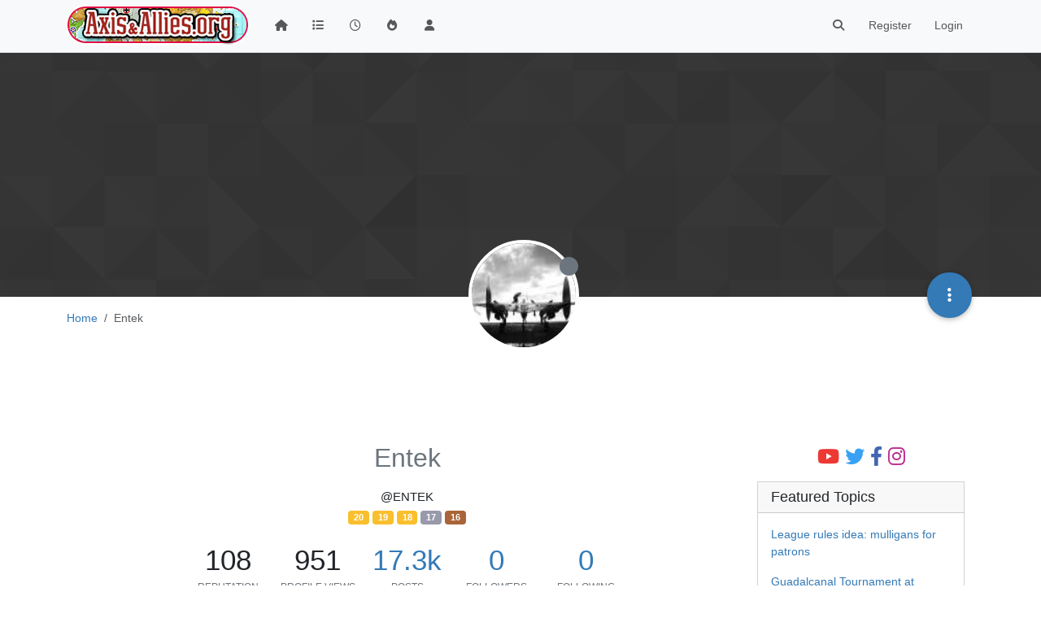

--- FILE ---
content_type: text/html; charset=utf-8
request_url: https://www.axisandallies.org/forums/user/entek
body_size: 28413
content:
<!DOCTYPE html>
<html lang="en-US" data-dir="ltr" style="direction: ltr;">
<head>
	<title>Entek | Axis &amp; Allies .org Forums</title>
	<meta name="viewport" content="width&#x3D;device-width, initial-scale&#x3D;1.0" />
	<meta name="content-type" content="text/html; charset=UTF-8" />
	<meta name="apple-mobile-web-app-capable" content="yes" />
	<meta name="mobile-web-app-capable" content="yes" />
	<meta property="og:site_name" content="Axis &amp; Allies .org Forums" />
	<meta name="msapplication-badge" content="frequency=30; polling-uri=https://www.axisandallies.org/forums/sitemap.xml" />
	<meta name="theme-color" content="#ffffff" />
	<meta name="msapplication-square150x150logo" content="/forums/assets/uploads/system/site-logo.png" />
	<meta name="title" content="Entek" />
	<meta name="description" />
	<meta property="og:title" content="Entek" />
	<meta property="og:description" />
	<meta property="og:image" content="/forums/assets/uploads/_imported_profiles/avatars/avatar_7543.jpeg" />
	<meta property="og:image:url" content="/forums/assets/uploads/_imported_profiles/avatars/avatar_7543.jpeg" />
	<meta property="og:image" content="https://www.axisandallies.org/forums/assets/uploads/system/og-image.png" />
	<meta property="og:image:url" content="https://www.axisandallies.org/forums/assets/uploads/system/og-image.png" />
	<meta property="og:image:width" content="512" />
	<meta property="og:image:height" content="512" />
	<meta property="og:url" content="https://www.axisandallies.org/forums/user/entek" />
	
	<link rel="stylesheet" type="text/css" href="/forums/assets/client.css?v=qg59f2a0n14" />
	<link rel="icon" type="image/x-icon" href="/forums/assets/uploads/system/favicon.ico?v&#x3D;qg59f2a0n14" />
	<link rel="manifest" href="/forums/manifest.webmanifest" crossorigin="use-credentials" />
	<link rel="search" type="application/opensearchdescription+xml" title="Axis &amp;amp; Allies .org Forums" href="/forums/osd.xml" />
	<link rel="apple-touch-icon" href="/forums/assets/uploads/system/touchicon-orig.png" />
	<link rel="icon" sizes="36x36" href="/forums/assets/uploads/system/touchicon-36.png" />
	<link rel="icon" sizes="48x48" href="/forums/assets/uploads/system/touchicon-48.png" />
	<link rel="icon" sizes="72x72" href="/forums/assets/uploads/system/touchicon-72.png" />
	<link rel="icon" sizes="96x96" href="/forums/assets/uploads/system/touchicon-96.png" />
	<link rel="icon" sizes="144x144" href="/forums/assets/uploads/system/touchicon-144.png" />
	<link rel="icon" sizes="192x192" href="/forums/assets/uploads/system/touchicon-192.png" />
	<link rel="prefetch" href="/forums/assets/src/modules/composer.js?v&#x3D;qg59f2a0n14" />
	<link rel="prefetch" href="/forums/assets/src/modules/composer/uploads.js?v&#x3D;qg59f2a0n14" />
	<link rel="prefetch" href="/forums/assets/src/modules/composer/drafts.js?v&#x3D;qg59f2a0n14" />
	<link rel="prefetch" href="/forums/assets/src/modules/composer/tags.js?v&#x3D;qg59f2a0n14" />
	<link rel="prefetch" href="/forums/assets/src/modules/composer/categoryList.js?v&#x3D;qg59f2a0n14" />
	<link rel="prefetch" href="/forums/assets/src/modules/composer/resize.js?v&#x3D;qg59f2a0n14" />
	<link rel="prefetch" href="/forums/assets/src/modules/composer/autocomplete.js?v&#x3D;qg59f2a0n14" />
	<link rel="prefetch" href="/forums/assets/templates/composer.tpl?v&#x3D;qg59f2a0n14" />
	<link rel="prefetch" href="/forums/assets/language/en-US/topic.json?v&#x3D;qg59f2a0n14" />
	<link rel="prefetch" href="/forums/assets/language/en-US/modules.json?v&#x3D;qg59f2a0n14" />
	<link rel="prefetch" href="/forums/assets/language/en-US/tags.json?v&#x3D;qg59f2a0n14" />
	<link rel="prefetch stylesheet" href="/forums/assets/plugins/nodebb-plugin-markdown/styles/default.css" />
	<link rel="prefetch" href="/forums/assets/language/en-US/markdown.json?v&#x3D;qg59f2a0n14" />
	<link rel="stylesheet" href="https://www.axisandallies.org/forums/assets/plugins/nodebb-plugin-emoji/emoji/styles.css?v&#x3D;qg59f2a0n14" />
	

	<script>
		var config = JSON.parse('{"relative_path":"/forums","upload_url":"/assets/uploads","asset_base_url":"/forums/assets","assetBaseUrl":"/forums/assets","siteTitle":"Axis &amp; Allies .org Forums","browserTitle":"Axis &amp; Allies .org Forums","titleLayout":"&#123;pageTitle&#125; | &#123;browserTitle&#125;","showSiteTitle":false,"maintenanceMode":false,"postQueue":1,"minimumTitleLength":3,"maximumTitleLength":255,"minimumPostLength":8,"maximumPostLength":32767,"minimumTagsPerTopic":0,"maximumTagsPerTopic":5,"minimumTagLength":2,"maximumTagLength":24,"undoTimeout":10000,"useOutgoingLinksPage":false,"allowGuestHandles":false,"allowTopicsThumbnail":true,"usePagination":true,"disableChat":false,"disableChatMessageEditing":false,"maximumChatMessageLength":1000,"socketioTransports":["polling","websocket"],"socketioOrigins":"https://www.axisandallies.org:*","websocketAddress":"","maxReconnectionAttempts":5,"reconnectionDelay":1500,"topicsPerPage":25,"postsPerPage":25,"maximumFileSize":8192,"theme:id":"nodebb-theme-persona","theme:src":"","defaultLang":"en-US","userLang":"en-US","loggedIn":false,"uid":-1,"cache-buster":"v=qg59f2a0n14","topicPostSort":"oldest_to_newest","categoryTopicSort":"newest_to_oldest","csrf_token":false,"searchEnabled":true,"searchDefaultInQuick":"titles","bootswatchSkin":"","composer:showHelpTab":true,"enablePostHistory":true,"timeagoCutoff":30,"timeagoCodes":["af","am","ar","az-short","az","be","bg","bs","ca","cs","cy","da","de-short","de","dv","el","en-short","en","es-short","es","et","eu","fa-short","fa","fi","fr-short","fr","gl","he","hr","hu","hy","id","is","it-short","it","ja","jv","ko","ky","lt","lv","mk","nl","no","pl","pt-br-short","pt-br","pt-short","pt","ro","rs","ru","rw","si","sk","sl","sq","sr","sv","th","tr-short","tr","uk","ur","uz","vi","zh-CN","zh-TW"],"cookies":{"enabled":false,"message":"[[global:cookies.message]]","dismiss":"[[global:cookies.accept]]","link":"[[global:cookies.learn_more]]","link_url":"https:&#x2F;&#x2F;www.cookiesandyou.com"},"thumbs":{"size":512},"iconBackgrounds":["#f44336","#e91e63","#9c27b0","#673ab7","#3f51b5","#2196f3","#009688","#1b5e20","#33691e","#827717","#e65100","#ff5722","#795548","#607d8b"],"emailPrompt":1,"useragent":{"isYaBrowser":false,"isAuthoritative":true,"isMobile":false,"isMobileNative":false,"isTablet":false,"isiPad":false,"isiPod":false,"isiPhone":false,"isiPhoneNative":false,"isAndroid":false,"isAndroidNative":false,"isBlackberry":false,"isOpera":false,"isIE":false,"isEdge":false,"isIECompatibilityMode":false,"isSafari":false,"isFirefox":false,"isWebkit":false,"isChrome":true,"isKonqueror":false,"isOmniWeb":false,"isSeaMonkey":false,"isFlock":false,"isAmaya":false,"isPhantomJS":false,"isEpiphany":false,"isDesktop":true,"isWindows":false,"isLinux":false,"isLinux64":false,"isMac":true,"isChromeOS":false,"isBada":false,"isSamsung":false,"isRaspberry":false,"isBot":false,"isCurl":false,"isAndroidTablet":false,"isWinJs":false,"isKindleFire":false,"isSilk":false,"isCaptive":false,"isSmartTV":false,"isUC":false,"isFacebook":false,"isAlamoFire":false,"isElectron":false,"silkAccelerated":false,"browser":"Chrome","version":"131.0.0.0","os":"OS X","platform":"Apple Mac","geoIp":{},"source":"Mozilla/5.0 (Macintosh; Intel Mac OS X 10_15_7) AppleWebKit/537.36 (KHTML, like Gecko) Chrome/131.0.0.0 Safari/537.36; ClaudeBot/1.0; +claudebot@anthropic.com)","isWechat":false},"fontawesome":{"pro":false,"styles":["solid","brands","regular"],"version":"6.4.2"},"acpLang":"undefined","topicSearchEnabled":false,"disableCustomUserSkins":false,"defaultBootswatchSkin":"","composer-default":{},"hideSubCategories":false,"hideCategoryLastPost":false,"enableQuickReply":false,"markdown":{"highlight":0,"highlightLinesLanguageList":"[]","hljsLanguages":["common"],"theme":"default.css","defaultHighlightLanguage":"","externalMark":false},"spam-be-gone":{},"google-analytics":{"displayFeatures":"off","id":"UA-444025-1","ga4id":"UA-444025-1","useUA":"off"},"emojiCustomFirst":true,"sso-google":{"style":"light"}}');
		var app = {
			user: JSON.parse('{"uid":0,"username":"Guest","displayname":"Guest","userslug":"","fullname":"Guest","email":"","icon:text":"?","icon:bgColor":"#aaa","groupTitle":"","groupTitleArray":[],"status":"offline","reputation":0,"email:confirmed":false,"unreadData":{"":{},"new":{},"watched":{},"unreplied":{}},"isAdmin":false,"isGlobalMod":false,"isMod":false,"privileges":{"chat":false,"upload:post:image":false,"upload:post:file":false,"signature":false,"invite":false,"group:create":false,"search:content":false,"search:users":false,"search:tags":false,"view:users":true,"view:tags":true,"view:groups":true,"local:login":false,"ban":false,"mute":false,"view:users:info":false},"blocks":[],"timeagoCode":"en","offline":true,"lastRoomId":null,"isEmailConfirmSent":false}')
		};

		document.documentElement.style.setProperty('--panel-offset', `${localStorage.getItem('panelOffset') || 0}px`);
	</script>

	
	<script src="https://www.paypal.com/sdk/js?client-id=BAAykyNsQfiFBlJRIKoETyiB66X4IyfTwy4vl9wsiq-dhtwKp2TUXCA4j7ylVtNgx3wVYL6iEed5JCCw6Q&components=hosted-buttons&enable-funding=venmo&currency=USD">
</script>
	
	
	<style>/*
body.skin-noskin,
body.skin-cerulean,
body.skin-cosmo,
body.skin-flatly,
body.skin-journal,
body.skin-lumen,
body.skin-paper,
body.skin-readable,
body.skin-sandstone, 
body.skin-simplex,
body.skin-spacelab,
body.skin-united,
body.skin-yeti {
    background-color: rgba(0, 0, 0, 0.04);
}

.col-lg-9.col-sm-12 {
    padding: 14px;
    border: 1px solid #ddd;
    border-radius: 8px;
    background-color: white;
    box-shadow: 0px 0px 5px 0px rgba(0, 0, 0, .3);
}

ul.topic-list,
ul.categories {
    li.row {
        border-bottom: 1px solid #ddd;
    }

    li:last-child {
        border-bottom: none;
    }
}

.skin-darkly, .skin-cyborg, .skin-superhero, .skin-slate {

    // .page-categories .col-lg-9.col-sm-12,
    .col-lg-9.col-sm-12 {
        padding: 14px;
        border: 1px solid rgba(255, 255, 255, 0.20);
        border-radius: 8px;
        background-color: unset;
    }

    li.row.clearfix {
        border-bottom: 1px solid rgba(255, 255, 255, 0.20);
    }

}


// Topic list
 ul.topic-list li.pinned {
    background-color: rgba(0,0,0,0.05);
 }

.skin-darkly ul.topic-list li.pinned,
.skin-cyborg ul.topic-list li.pinned,
.skin-superhero ul.topic-list li.pinned,
.skin-slate ul.topic-list li.pinned {
    background-color: rgba(255,255,255,0.08);
}

// Change the icon for votes
span.votes {
    // not voted is outline heart
    .fa-chevron-up:before {
        content: "\f004";
        font-weight: 400;
    }
    // upvoted is solid heart
    .upvoted .fa-chevron-up:before {
        content: "\f004";
        font-weight: 900;
    }
}

// temp fix for bookmark icon
i[component="post/bookmark/off"].fa-heart-o:before {
    content: "\f097";
}

i[component="post/bookmark/on"].fa-heart:before {
    content: "\f02e"
}

// change color for unread counts
.unread-count:after {
    border: 1px solid #577c99;
    background-color: #6692b5;
}

// change avatars and categories to squircles
.topic .posts .icon .user-icon, 
.topic .posts .icon img,

.categories>li .content .icon, 
.category>ul>li .content .icon,

.categories>li .content .user-icon, 
.categories>li .content img, 
.category>ul>li .content .user-icon, 
.category>ul>li .content img,

.category>ul>li .select .fa-check,

.categories>li .card .user-icon, 
.category>ul>li .card .user-icon,

.categories>li .card img, 
.category>ul>li .card img {
    border-radius: 17%;
}

//better align subcategories
.categories>li .category-children .category-children-item, 
.category>ul>li .category-children .category-children-item {
    min-width: 40%;
}

// temp fix for checkboxes in posts
label[for*="checkbox"] {
    display: inline;
    font-weight: unset;
}

// nav bar overrides
nav.navbar {
    background-image: unset;
}
nav.navbar-default {
    background-color: #87261f !important;
    border-color: rgba(0,0,0,0.21) !important;
}

.navbar-default .navbar-nav>li>a {
    color: rgba(255,255,255,0.67) !important;
}

.navbar-default .navbar-nav>.active>a, 
.navbar-default .navbar-nav>.active>a:focus, 
.navbar-default .navbar-nav>.active>a:hover {
    color: rgba(255,255,255,0.86) !important;
    background-color: rgba(0,0,0,0.21) !important;
}

.navbar-default .navbar-nav>li>a:focus, 
.navbar-default .navbar-nav>li>a:hover {
    color: rgba(255,255,255,1) !important;
}

#search-form #search-button {
    color: rgba(255,255,255,1) !important;   
}

.navbar-default .navbar-toggle {
    color: rgba(255,255,255,0.67) !important;
}

.navbar-default .navbar-toggle:focus, .navbar-default .navbar-toggle:hover {
    color: rgba(255,255,255,0.86) !important;
    background-color: rgba(0,0,0,0.21) !important;
}

@keyframes wiggle {
  0% {transform: rotate(1deg);}
  25% {transform: rotate(-1deg);}
  50% {transform: rotate(2deg);}
  75% {transform: rotate(-0.5deg);}
  100% {transform: rotate(0deg);}
}

@keyframes change-bg {
  0% {
    background: #337AB7;    
  }
  50% {
    background: #87261F;
  }
  100% {
    background: #337AB7;
  }
}
*/</style>
	
</head>

<body class="page-user page-user-entek template-account-profile page-status-200 theme-persona user-guest skin-noskin">
	<nav id="menu" class="slideout-menu hidden">
		<section class="menu-section" data-section="navigation">
	<ul class="menu-section-list text-bg-dark"></ul>
</section>


	</nav>
	<nav id="chats-menu" class="slideout-menu hidden">
		
	</nav>

	<main id="panel" class="slideout-panel">
		<nav class="navbar sticky-top navbar-expand-lg bg-light header border-bottom py-0" id="header-menu" component="navbar">
			<div class="container justify-content-start flex-nowrap">
							<div class="d-flex align-items-center me-auto" style="min-width: 0px;">
				<button type="button" class="navbar-toggler border-0" id="mobile-menu">
					<i class="fa fa-lg fa-fw fa-bars unread-count" ></i>
					<span component="unread/icon" class="notification-icon fa fa-fw fa-book unread-count" data-content="0" data-unread-url="/unread"></span>
				</button>
				<div class="d-inline-flex align-items-center" style="min-width: 0px;">
					
					<a class="navbar-brand" href="https://www.axisandallies.org/">
						<img alt="Axis & Allies .org Forums" class=" forum-logo d-inline-block align-text-bottom" src="/forums/assets/uploads/system/site-logo.png?v=qg59f2a0n14" />
					</a>
					
					
				</div>
			</div>

			
			<div class="navbar-search visible-xs">
				<form action="/forums/search" method="GET">
					<button type="button" class="btn btn-link"><i class="fa fa-lg fa-fw fa-search" title="Search"></i></button>
					<input autocomplete="off" type="text" class="form-control hidden" name="term" placeholder="Search"/>
					<button class="btn btn-primary hidden" type="submit"></button>
					<input type="text" class="hidden" name="in" value="titles" />
				</form>
				<div class="quick-search-container dropdown-menu d-block mt-2 hidden">
					<div class="quick-search-results-container"></div>
				</div>
			</div>
			

			

			<div component="navbar/title" class="visible-xs hidden">
				<span></span>
			</div>

			<div id="nav-dropdown" class="collapse navbar-collapse d-none d-lg-block">
				<ul id="main-nav" class="navbar-nav me-auto mb-2 mb-lg-0">
					
					
					<li class="nav-item " title="Home">
						<a class="nav-link navigation-link "
						 href="/forums&#x2F;" >
							
							<i class="fa fa-fw fa-home" data-content=""></i>
							
							
							<span class="visible-xs-inline">Home</span>
							
							
						</a>
						
					</li>
					
					
					
					<li class="nav-item " title="Categories">
						<a class="nav-link navigation-link "
						 href="/forums&#x2F;categories" >
							
							<i class="fa fa-fw fa-list" data-content=""></i>
							
							
							<span class="visible-xs-inline">Categories</span>
							
							
						</a>
						
					</li>
					
					
					
					<li class="nav-item " title="Recent">
						<a class="nav-link navigation-link "
						 href="/forums&#x2F;recent" >
							
							<i class="fa fa-fw fa-clock-o" data-content=""></i>
							
							
							<span class="visible-xs-inline">Recent</span>
							
							
						</a>
						
					</li>
					
					
					
					<li class="nav-item " title="Popular">
						<a class="nav-link navigation-link "
						 href="/forums&#x2F;popular" >
							
							<i class="fa fa-fw fa-fire" data-content=""></i>
							
							
							<span class="visible-xs-inline">Popular</span>
							
							
						</a>
						
					</li>
					
					
					
					<li class="nav-item " title="Users">
						<a class="nav-link navigation-link "
						 href="/forums&#x2F;users" >
							
							<i class="fa fa-fw fa-user" data-content=""></i>
							
							
							<span class="visible-xs-inline">Users</span>
							
							
						</a>
						
					</li>
					
					
				</ul>
				<ul class="navbar-nav mb-2 mb-lg-0 hidden-xs">
					<li class="nav-item">
						<a href="#" id="reconnect" class="nav-link hide" title="Looks like your connection to Axis &amp; Allies .org Forums was lost, please wait while we try to reconnect.">
							<i class="fa fa-check"></i>
						</a>
					</li>
				</ul>
				
				<div class="navbar-nav mb-2 mb-lg-0 position-relative">
					<form component="search/form" id="search-form" class="d-flex justify-content-end align-items-center" role="search" method="GET">
	<div component="search/fields" class="hidden" id="search-fields">
		<div class="input-group flex-nowrap">
			<input autocomplete="off" type="text" class="form-control" placeholder="Search" name="query" value="">

			<button href="#" class="btn btn-outline-secondary">
				<i class="fa fa-gears fa-fw advanced-search-link"></i>
			</button>
		</div>

		<div id="quick-search-container" class="quick-search-container dropdown-menu d-block mt-2 hidden">
			<div class="form-check filter-category mb-2 ms-4">
				<input class="form-check-input" type="checkbox" checked>
				<label class="form-check-label name"></label>
			</div>

			<div class="text-center loading-indicator"><i class="fa fa-spinner fa-spin"></i></div>
			<div class="quick-search-results-container"></div>
		</div>
		<button type="submit" class="btn btn-outline-secondary hide">Search</button>
	</div>

	<div id="" class="nav-item"><a component="search/button" id="search-button" href="#" class="nav-link"><i class="fa fa-search fa-fw" title="Search"></i></a></div>
</form>

				</div>
				

				
				
				<ul id="logged-out-menu" class="navbar-nav me-0 mb-2 mb-lg-0 align-items-center">
					
					<li class="nav-item">
						<a class="nav-link" href="/forums/register">
							<i class="fa fa-pencil fa-fw d-inline-block d-sm-none"></i>
							<span>Register</span>
						</a>
					</li>
					
					<li class="nav-item">
						<a class="nav-link" href="/forums/login">
							<i class="fa fa-sign-in fa-fw d-inline-block d-sm-none"></i>
							<span>Login</span>
						</a>
					</li>
				</ul>
				
				
			</div>

			</div>
		</nav>
		<script>
			const rect = document.getElementById('header-menu').getBoundingClientRect();
			const offset = Math.max(0, rect.bottom);
			document.documentElement.style.setProperty('--panel-offset', offset + `px`);
		</script>
		<div class="container pt-3" id="content">
		<noscript>
    <div class="alert alert-danger">
        <p>
            Your browser does not seem to support JavaScript. As a result, your viewing experience will be diminished, and you have been placed in <strong>read-only mode</strong>.
        </p>
        <p>
            Please download a browser that supports JavaScript, or enable it if it's disabled (i.e. NoScript).
        </p>
    </div>
</noscript>
		
<div class="account">
	
<ol class="breadcrumb" itemscope="itemscope" itemprop="breadcrumb" itemtype="http://schema.org/BreadcrumbList">
	
	<li itemscope="itemscope" itemprop="itemListElement" itemtype="http://schema.org/ListItem" class="breadcrumb-item ">
		<meta itemprop="position" content="0" />
		<a href="/forums/" itemprop="item">
			<span itemprop="name">
				Home
				
			</span>
		</a>
	</li>
	
	<li component="breadcrumb/current" itemscope="itemscope" itemprop="itemListElement" itemtype="http://schema.org/ListItem" class="breadcrumb-item active">
		<meta itemprop="position" content="1" />
		
			<span itemprop="name">
				Entek
				
				
				
				
			</span>
		
	</li>
	
</ol>



	<div data-widget-area="header">
		
		<div style="margin: 16px 0;"><script async src="//pagead2.googlesyndication.com/pagead/js/adsbygoogle.js"></script>
<!-- Axis & Allies .org Forums Header (New) -->
<ins class="adsbygoogle"
     style="display:inline-block;min-width:320px;max-width:1140px;width:100%;min-height:90px;max-height:100px;"
     data-ad-client="ca-pub-3982181026164858"
     data-ad-slot="9043328265"></ins>
<script>
(adsbygoogle = window.adsbygoogle || []).push({});
</script></div>
		
	</div>

	<div class="cover" component="account/cover" style="background-image: url(/forums/forums/assets/images/cover-default.png); background-position: 50% 50%;">
		<div class="avatar-wrapper" data-uid="3313">
			
			<img src="/forums/assets/uploads/_imported_profiles/avatars/avatar_7543.jpeg" class="avatar avatar-rounded" style="--avatar-size: 128px;" />
			
			<i component="user/status" class="fa fa-circle status offline" title="Offline"></i>

			
		</div>

		<div class="container">
			<div class="btn-group account-fab bottom-sheet">
	<button type="button" class="persona-fab dropdown-toggle" data-bs-toggle="dropdown" aria-haspopup="true" aria-expanded="false">
		<i class="fa fa-ellipsis-v"></i>
	</button>
	<ul class="dropdown-menu dropdown-menu-end account-sub-links">
		
		<li>
			<a class="dropdown-item" href="/forums/user/entek" class="d-inline-block" id="profile">Profile</a>
		</li>
		

		
		
		
		
		
		

		<li role="separator" class="dropdown-divider"></li>
		<li><a class="dropdown-item d-flex justify-content-between align-items-center" href="/forums/user/entek/following">Following <span class="badge bg-secondary rounded-pill ms-2" title="0">0</span></a></li>
		<li><a class="dropdown-item d-flex justify-content-between align-items-center" href="/forums/user/entek/followers">Followers <span class="badge bg-secondary rounded-pill ms-2" title="0">0</span></a></li>
		
		<li role="separator" class="dropdown-divider"></li>
		<li><a class="dropdown-item d-flex justify-content-between align-items-center" href="/forums/user/entek/topics">Topics <span class="badge bg-secondary rounded-pill ms-2" title="103">103</span></a></li>
		<li><a class="dropdown-item d-flex justify-content-between align-items-center" href="/forums/user/entek/posts">Posts <span class="badge bg-secondary rounded-pill ms-2" title="17328">17,328</span></a></li>
		
		<li><a class="dropdown-item d-flex justify-content-between align-items-center" href="/forums/user/entek/best">Best <span class="badge bg-secondary rounded-pill ms-2" title="45">45</span></a></li>
		<li><a class="dropdown-item d-flex justify-content-between align-items-center" href="/forums/user/entek/controversial">Controversial <span class="badge bg-secondary rounded-pill ms-2" title="0">0</span></a></li>
		
		<li><a class="dropdown-item d-flex justify-content-between align-items-center" href="/forums/user/entek/groups">Groups <span class="badge bg-secondary rounded-pill ms-2" title="5">5</span></a></li>

		

		
	</ul>
</div>


			
			
			
		</div>
	</div>


<div class="profile row">
	<h1 class="fullname">Entek</h1>
	<div class="d-flex gap-2 justify-content-center mb-2" component="user/badges"></div>
	<h2 class="username">@Entek</h2>
	

	
	<div class="text-center">
	
	
	<a href="/forums/groups/patron-2020-gold" class="badge rounded-1 text-uppercase text-truncate" style="max-width: 150px;color:#ffffff;background-color: #f9bf2d;"><i class="fa hidden"></i><span class="badge-text">20</span></a>
	
	
	
	<a href="/forums/groups/patron-2019-gold" class="badge rounded-1 text-uppercase text-truncate" style="max-width: 150px;color:#ffffff;background-color: #f9bf2d;"><i class="fa hidden"></i><span class="badge-text">19</span></a>
	
	
	
	<a href="/forums/groups/patron-2018-gold" class="badge rounded-1 text-uppercase text-truncate" style="max-width: 150px;color:#ffffff;background-color: #f9bf2d;"><i class="fa hidden"></i><span class="badge-text">18</span></a>
	
	
	
	<a href="/forums/groups/patron-2017-silver" class="badge rounded-1 text-uppercase text-truncate" style="max-width: 150px;color:#ffffff;background-color: #9999ac;"><i class="fa hidden"></i><span class="badge-text">17</span></a>
	
	
	
	<a href="/forums/groups/patron-2016-bronze" class="badge rounded-1 text-uppercase text-truncate" style="max-width: 150px;color:#ffffff;background-color: #a96439;"><i class="fa hidden"></i><span class="badge-text">16</span></a>
	
	
	</div>
	<br/>
	

	

	<div class="account-stats">
		
		<div class="stat">
			<div title="108">108</div>
			<span class="stat-label">Reputation</span>
		</div>
		

		<div class="stat">
			<div title="951">951</div>
			<span class="stat-label">Profile views</span>
		</div>

		<div class="stat">
			<div><a title="17328" href="/forums/user/entek/posts">17.3k</a></div>
			<span class="stat-label">Posts</span>
		</div>

		<div class="stat">
			<div><a title="0" href="/forums/user/entek/followers">0</a></div>
			<span class="stat-label">Followers</span>
		</div>

		<div class="stat">
			<div><a title="0" href="/forums/user/entek/following">0</a></div>
			<span class="stat-label">Following</span>
		</div>
	</div>

	<div class="text-center profile-meta">
		<span>Joined</span>
		<strong class="timeago" title="2010-02-04T19:09:30.000Z"></strong>

		<span>Last Online</span>
		<strong class="timeago" title="2026-01-30T06:49:27.386Z"></strong><br />

		

		

		
		<span>Location</span>
		<strong>California _ USA</strong>
		

		
		<span>Age</span>
		<strong>7</strong>
		
	</div>
</div>


<hr />

<div class="row">
	<div class="col-12 account-block hidden">
		<div class="account-picture-block text-center">
			<span>
				<span class="account-username"> Entek</span>
			</span>

			
			<a component="account/unfollow" href="#" class="btn btn-outline-secondary hide">Unfollow</a>
			<a component="account/follow" href="#" class="btn btn-primary">Follow</a>
			
		</div>
	</div>
</div>


<div class="row">
	<div class="col-12 hidden">
		
		<a href="/forums/groups/patron-2020-gold"><span class="label group-label inline-block" style="background-color: #f9bf2d;">20</span></a>
		
		<a href="/forums/groups/patron-2019-gold"><span class="label group-label inline-block" style="background-color: #f9bf2d;">19</span></a>
		
		<a href="/forums/groups/patron-2018-gold"><span class="label group-label inline-block" style="background-color: #f9bf2d;">18</span></a>
		
		<a href="/forums/groups/patron-2017-silver"><span class="label group-label inline-block" style="background-color: #9999ac;">17</span></a>
		
		<a href="/forums/groups/patron-2016-bronze"><span class="label group-label inline-block" style="background-color: #a96439;">16</span></a>
		
	</div>
</div>




<div class="row">
	
	<div class="col-lg-12 col-12">
		<h1>Best posts made by Entek</h1>

		<div class="col-12">
			<ul component="posts" class="posts-list list-unstyled">
			
			<li component="post" class="posts-list-item row" data-pid="1275743" data-uid="3313">
    <div class="col-lg-11 col-sm-10 col-9 post-body">
        <a class="topic-title" href="/forums/post/1275743">
            RE: 1914 Dom. NML 8 Players
        </a>

        <div component="post/content" class="content">
            <p dir="auto"><a class="plugin-mentions-user plugin-mentions-a" href="https://www.axisandallies.org/forums/uid/8656">@Private-Panic</a> You’ll have to let me use them sometime!</p>

        </div>

        <small class="topic-category"><a href="/forums/category/33/team-games">posted in Team Games</a></small>

        

        <div class="post-info">
            <a href="/forums/user/entek"><img  alt="Entek" title="Entek" data-uid="3313" loading="lazy" class="avatar user-img not-responsive avatar-rounded" component="avatar/picture" src="/forums/assets/uploads/_imported_profiles/avatars/avatar_7543.jpeg" style="--avatar-size: 28px;" onError="this.remove();" itemprop="image" /><span  alt="Entek" title="Entek" data-uid="3313" loading="lazy" class="avatar user-img not-responsive avatar-rounded" component="avatar/icon" style="--avatar-size: 28px; background-color: #607d8b;">E</span></a>

            <div class="post-author">
                <a href="/forums/user/entek">Entek</a><br />
                <span class="timeago" title="2019-04-15T22:29:07.193Z"></span>
            </div>
        </div>
    </div>
</li>
			
			<li component="post" class="posts-list-item row" data-pid="1662935" data-uid="3313">
    <div class="col-lg-11 col-sm-10 col-9 post-body">
        <a class="topic-title" href="/forums/post/1662935">
            RE: NML 1914 Team Game 11
        </a>

        <div component="post/content" class="content">
            <p dir="auto"><a class="plugin-mentions-user plugin-mentions-a" href="https://www.axisandallies.org/forums/uid/4502">@captainwalker</a> will do my go later today</p>

        </div>

        <small class="topic-category"><a href="/forums/category/33/team-games">posted in Team Games</a></small>

        

        <div class="post-info">
            <a href="/forums/user/entek"><img  alt="Entek" title="Entek" data-uid="3313" loading="lazy" class="avatar user-img not-responsive avatar-rounded" component="avatar/picture" src="/forums/assets/uploads/_imported_profiles/avatars/avatar_7543.jpeg" style="--avatar-size: 28px;" onError="this.remove();" itemprop="image" /><span  alt="Entek" title="Entek" data-uid="3313" loading="lazy" class="avatar user-img not-responsive avatar-rounded" component="avatar/icon" style="--avatar-size: 28px; background-color: #607d8b;">E</span></a>

            <div class="post-author">
                <a href="/forums/user/entek">Entek</a><br />
                <span class="timeago" title="2023-10-19T19:19:50.617Z"></span>
            </div>
        </div>
    </div>
</li>
			
			<li component="post" class="posts-list-item row" data-pid="1678732" data-uid="3313">
    <div class="col-lg-11 col-sm-10 col-9 post-body">
        <a class="topic-title" href="/forums/post/1678732">
            RE: NML 1914  game 13
        </a>

        <div component="post/content" class="content">
            <p dir="auto"><a class="plugin-mentions-user plugin-mentions-a" href="https://www.axisandallies.org/forums/uid/8656">@Private-Panic</a> fine with me. I’m in the process of moving house so it’ll probably be tomorrow until I can do it.</p>

        </div>

        <small class="topic-category"><a href="/forums/category/33/team-games">posted in Team Games</a></small>

        

        <div class="post-info">
            <a href="/forums/user/entek"><img  alt="Entek" title="Entek" data-uid="3313" loading="lazy" class="avatar user-img not-responsive avatar-rounded" component="avatar/picture" src="/forums/assets/uploads/_imported_profiles/avatars/avatar_7543.jpeg" style="--avatar-size: 28px;" onError="this.remove();" itemprop="image" /><span  alt="Entek" title="Entek" data-uid="3313" loading="lazy" class="avatar user-img not-responsive avatar-rounded" component="avatar/icon" style="--avatar-size: 28px; background-color: #607d8b;">E</span></a>

            <div class="post-author">
                <a href="/forums/user/entek">Entek</a><br />
                <span class="timeago" title="2024-01-23T01:17:38.872Z"></span>
            </div>
        </div>
    </div>
</li>
			
			<li component="post" class="posts-list-item row" data-pid="1286363" data-uid="3313">
    <div class="col-lg-11 col-sm-10 col-9 post-body">
        <a class="topic-title" href="/forums/post/1286363">
            RE: Dice Server Error
        </a>

        <div component="post/content" class="content">
            <p dir="auto">It worked!  I tested it!</p>

        </div>

        <small class="topic-category"><a href="/forums/category/28/triplea-support">posted in TripleA Support</a></small>

        

        <div class="post-info">
            <a href="/forums/user/entek"><img  alt="Entek" title="Entek" data-uid="3313" loading="lazy" class="avatar user-img not-responsive avatar-rounded" component="avatar/picture" src="/forums/assets/uploads/_imported_profiles/avatars/avatar_7543.jpeg" style="--avatar-size: 28px;" onError="this.remove();" itemprop="image" /><span  alt="Entek" title="Entek" data-uid="3313" loading="lazy" class="avatar user-img not-responsive avatar-rounded" component="avatar/icon" style="--avatar-size: 28px; background-color: #607d8b;">E</span></a>

            <div class="post-author">
                <a href="/forums/user/entek">Entek</a><br />
                <span class="timeago" title="2019-05-25T22:54:15.350Z"></span>
            </div>
        </div>
    </div>
</li>
			
			<li component="post" class="posts-list-item row" data-pid="1689782" data-uid="3313">
    <div class="col-lg-11 col-sm-10 col-9 post-body">
        <a class="topic-title" href="/forums/post/1689782">
            RE: dawgoneit -VS- Entek 1914 no mans land.
        </a>

        <div component="post/content" class="content">
            <p dir="auto"><a class="plugin-mentions-user plugin-mentions-a" href="https://www.axisandallies.org/forums/uid/6935">@dawgoneit</a> Yeah, why don’t we try the same sides again.</p>

        </div>

        <small class="topic-category"><a href="/forums/category/16/play-boardgames">posted in Play Boardgames</a></small>

        

        <div class="post-info">
            <a href="/forums/user/entek"><img  alt="Entek" title="Entek" data-uid="3313" loading="lazy" class="avatar user-img not-responsive avatar-rounded" component="avatar/picture" src="/forums/assets/uploads/_imported_profiles/avatars/avatar_7543.jpeg" style="--avatar-size: 28px;" onError="this.remove();" itemprop="image" /><span  alt="Entek" title="Entek" data-uid="3313" loading="lazy" class="avatar user-img not-responsive avatar-rounded" component="avatar/icon" style="--avatar-size: 28px; background-color: #607d8b;">E</span></a>

            <div class="post-author">
                <a href="/forums/user/entek">Entek</a><br />
                <span class="timeago" title="2024-03-20T19:37:13.749Z"></span>
            </div>
        </div>
    </div>
</li>
			
			<li component="post" class="posts-list-item row" data-pid="1272714" data-uid="3313">
    <div class="col-lg-11 col-sm-10 col-9 post-body">
        <a class="topic-title" href="/forums/post/1272714">
            RE: WaW Team Game III
        </a>

        <div component="post/content" class="content">
            <p dir="auto">Somehow I completely forgot that I was Russia when I read that. I’m afk at the moment and should be able to give you an OOL later today.</p>
<p dir="auto">Thanks Whitt for the reminder!</p>

        </div>

        <small class="topic-category"><a href="/forums/category/33/team-games">posted in Team Games</a></small>

        

        <div class="post-info">
            <a href="/forums/user/entek"><img  alt="Entek" title="Entek" data-uid="3313" loading="lazy" class="avatar user-img not-responsive avatar-rounded" component="avatar/picture" src="/forums/assets/uploads/_imported_profiles/avatars/avatar_7543.jpeg" style="--avatar-size: 28px;" onError="this.remove();" itemprop="image" /><span  alt="Entek" title="Entek" data-uid="3313" loading="lazy" class="avatar user-img not-responsive avatar-rounded" component="avatar/icon" style="--avatar-size: 28px; background-color: #607d8b;">E</span></a>

            <div class="post-author">
                <a href="/forums/user/entek">Entek</a><br />
                <span class="timeago" title="2019-04-05T16:15:19.125Z"></span>
            </div>
        </div>
    </div>
</li>
			
			<li component="post" class="posts-list-item row" data-pid="1712890" data-uid="3313">
    <div class="col-lg-11 col-sm-10 col-9 post-body">
        <a class="topic-title" href="/forums/post/1712890">
            RE: dawg v Entek (axis) TRS A NEW BEGINNING
        </a>

        <div component="post/content" class="content">
            <p dir="auto"><a class="plugin-mentions-user plugin-mentions-a" href="https://www.axisandallies.org/forums/uid/6935">@dawgoneit</a> <a href="/forums/assets/uploads/files/1723825609137-rus-5.tsvg">rus-5.tsvg</a></p>

        </div>

        <small class="topic-category"><a href="/forums/category/16/play-boardgames">posted in Play Boardgames</a></small>

        

        <div class="post-info">
            <a href="/forums/user/entek"><img  alt="Entek" title="Entek" data-uid="3313" loading="lazy" class="avatar user-img not-responsive avatar-rounded" component="avatar/picture" src="/forums/assets/uploads/_imported_profiles/avatars/avatar_7543.jpeg" style="--avatar-size: 28px;" onError="this.remove();" itemprop="image" /><span  alt="Entek" title="Entek" data-uid="3313" loading="lazy" class="avatar user-img not-responsive avatar-rounded" component="avatar/icon" style="--avatar-size: 28px; background-color: #607d8b;">E</span></a>

            <div class="post-author">
                <a href="/forums/user/entek">Entek</a><br />
                <span class="timeago" title="2024-08-16T16:26:50.731Z"></span>
            </div>
        </div>
    </div>
</li>
			
			<li component="post" class="posts-list-item row" data-pid="1274327" data-uid="3313">
    <div class="col-lg-11 col-sm-10 col-9 post-body">
        <a class="topic-title" href="/forums/post/1274327">
            RE: Napoleon 8 Players Game #12
        </a>

        <div component="post/content" class="content">
            <p dir="auto">@Wittmann I’m just trying to imagine a 16 poster bed…</p>

        </div>

        <small class="topic-category"><a href="/forums/category/33/team-games">posted in Team Games</a></small>

        

        <div class="post-info">
            <a href="/forums/user/entek"><img  alt="Entek" title="Entek" data-uid="3313" loading="lazy" class="avatar user-img not-responsive avatar-rounded" component="avatar/picture" src="/forums/assets/uploads/_imported_profiles/avatars/avatar_7543.jpeg" style="--avatar-size: 28px;" onError="this.remove();" itemprop="image" /><span  alt="Entek" title="Entek" data-uid="3313" loading="lazy" class="avatar user-img not-responsive avatar-rounded" component="avatar/icon" style="--avatar-size: 28px; background-color: #607d8b;">E</span></a>

            <div class="post-author">
                <a href="/forums/user/entek">Entek</a><br />
                <span class="timeago" title="2019-04-10T17:58:06.449Z"></span>
            </div>
        </div>
    </div>
</li>
			
			<li component="post" class="posts-list-item row" data-pid="1745514" data-uid="3313">
    <div class="col-lg-11 col-sm-10 col-9 post-body">
        <a class="topic-title" href="/forums/post/1745514">
            RE: World at War Captain Walker (axis) vs Entek
        </a>

        <div component="post/content" class="content">
            <p dir="auto"><a class="plugin-mentions-user plugin-mentions-a" href="https://www.axisandallies.org/forums/uid/4502">@captainwalker</a> Good luck!</p>

        </div>

        <small class="topic-category"><a href="/forums/category/16/play-boardgames">posted in Play Boardgames</a></small>

        

        <div class="post-info">
            <a href="/forums/user/entek"><img  alt="Entek" title="Entek" data-uid="3313" loading="lazy" class="avatar user-img not-responsive avatar-rounded" component="avatar/picture" src="/forums/assets/uploads/_imported_profiles/avatars/avatar_7543.jpeg" style="--avatar-size: 28px;" onError="this.remove();" itemprop="image" /><span  alt="Entek" title="Entek" data-uid="3313" loading="lazy" class="avatar user-img not-responsive avatar-rounded" component="avatar/icon" style="--avatar-size: 28px; background-color: #607d8b;">E</span></a>

            <div class="post-author">
                <a href="/forums/user/entek">Entek</a><br />
                <span class="timeago" title="2025-03-06T22:54:00.168Z"></span>
            </div>
        </div>
    </div>
</li>
			
			<li component="post" class="posts-list-item row" data-pid="1282942" data-uid="3313">
    <div class="col-lg-11 col-sm-10 col-9 post-body">
        <a class="topic-title" href="/forums/post/1282942">
            RE: 1914 NML - Total Annihilation
        </a>

        <div component="post/content" class="content">
            <p dir="auto"><a class="plugin-mentions-user plugin-mentions-a" href="https://www.axisandallies.org/forums/uid/8592">@redrum</a> updating Java seems to have fixed the issue.  Thank you!</p>

        </div>

        <small class="topic-category"><a href="/forums/category/33/team-games">posted in Team Games</a></small>

        

        <div class="post-info">
            <a href="/forums/user/entek"><img  alt="Entek" title="Entek" data-uid="3313" loading="lazy" class="avatar user-img not-responsive avatar-rounded" component="avatar/picture" src="/forums/assets/uploads/_imported_profiles/avatars/avatar_7543.jpeg" style="--avatar-size: 28px;" onError="this.remove();" itemprop="image" /><span  alt="Entek" title="Entek" data-uid="3313" loading="lazy" class="avatar user-img not-responsive avatar-rounded" component="avatar/icon" style="--avatar-size: 28px; background-color: #607d8b;">E</span></a>

            <div class="post-author">
                <a href="/forums/user/entek">Entek</a><br />
                <span class="timeago" title="2019-05-14T03:55:42.295Z"></span>
            </div>
        </div>
    </div>
</li>
			
			</ul>
		</div>
	</div>
	
	
	<div class="col-lg-12 col-12">
		<h1>Latest posts made by Entek</h1>
		<div class="col-12">
			<ul component="posts" class="posts-list list-unstyled">
			
			<li component="post" class="posts-list-item row" data-pid="1788998" data-uid="3313">
    <div class="col-lg-11 col-sm-10 col-9 post-body">
        <a class="topic-title" href="/forums/post/1788998">
            RE: World at War game 23
        </a>

        <div component="post/content" class="content">
            <h3>TripleA Turn Summary: Italians round 5</h3>
<p dir="auto">TripleA Turn Summary for game: World At War</p>
<p dir="auto">Game History</p>
<pre><code>Round: 5

    Combat Move - Italians
        1 Infantry moved from E.Morocco to W.Morocco
              Italians take W.Morocco from French
        1 Infantry moved from Kufra to Darfur
              Italians take Darfur from British

    Purchase Units - Italians
        Italians buy 1 Bunker, 1 Cruiser, 16 Infantrys, 1 Submarine, 1 T.Boat and 1 Tank; Remaining resources: 0 PUs; 

    Combat - Italians

    Non Combat Move - Italians
        1 Destroyer moved from 46 Sea Zone to 48 Sea Zone
        2 Infantrys moved from Provence to 43 Sea Zone
        1 Destroyer, 2 Infantrys and 1 Transport moved from 43 Sea Zone to 41 Sea Zone
        2 Infantrys moved from 41 Sea Zone to E.Morocco
        1 Transport moved from 41 Sea Zone to 43 Sea Zone
        2 Artillerys and 6 Infantrys moved from Tobruk to Kufra
        1 Transport moved from 48 Sea Zone to 46 Sea Zone
        2 Infantrys moved from Campania to 46 Sea Zone
        2 Infantrys and 1 Transport moved from 46 Sea Zone to 48 Sea Zone
        2 Infantrys moved from 48 Sea Zone to Greece
        3 Transports moved from 48 Sea Zone to 46 Sea Zone
        2 Artillerys and 4 Infantrys moved from Rome to 46 Sea Zone
        2 Artillerys, 4 Infantrys and 3 Transports moved from 46 Sea Zone to 48 Sea Zone
        2 Artillerys and 4 Infantrys moved from 48 Sea Zone to Tobruk

    Place Units - Italians
        1 Cruiser and 1 T.Boat placed in 48 Sea Zone
        1 Submarine placed in 43 Sea Zone
        2 Infantrys placed in Provence
        1 Bunker and 2 Infantrys placed in Greece
        4 Infantrys placed in E.Morocco
        3 Infantrys placed in Tunis
        5 Infantrys and 1 Tank placed in Rome

    Turn Complete - Italians
        Italians collect 68 PUs; end with 68 PUs
</code></pre>
<p dir="auto">Combat Hit Differential Summary :</p>
<p dir="auto"><a href="/forums/assets/uploads/files/1769755767206-triplea_42206_5ita.tsvg">Savegame</a></p>

        </div>

        <small class="topic-category"><a href="/forums/category/33/team-games">posted in Team Games</a></small>

        

        <div class="post-info">
            <a href="/forums/user/entek"><img  alt="Entek" title="Entek" data-uid="3313" loading="lazy" class="avatar user-img not-responsive avatar-rounded" component="avatar/picture" src="/forums/assets/uploads/_imported_profiles/avatars/avatar_7543.jpeg" style="--avatar-size: 28px;" onError="this.remove();" itemprop="image" /><span  alt="Entek" title="Entek" data-uid="3313" loading="lazy" class="avatar user-img not-responsive avatar-rounded" component="avatar/icon" style="--avatar-size: 28px; background-color: #607d8b;">E</span></a>

            <div class="post-author">
                <a href="/forums/user/entek">Entek</a><br />
                <span class="timeago" title="2026-01-30T06:49:27.326Z"></span>
            </div>
        </div>
    </div>
</li>
			
			<li component="post" class="posts-list-item row" data-pid="1788997" data-uid="3313">
    <div class="col-lg-11 col-sm-10 col-9 post-body">
        <a class="topic-title" href="/forums/post/1788997">
            RE: World at War Captain Walker (axis) vs Entek
        </a>

        <div component="post/content" class="content">
            <h3>TripleA Manual Gamesave Post: Russians round 13</h3>
<p dir="auto">TripleA Manual Gamesave Post for game: World At War</p>
<p dir="auto">Game History</p>
<pre><code>Round: 13

    Combat Move - Russians
</code></pre>
<p dir="auto">Combat Hit Differential Summary :</p>
<p dir="auto"><a href="/forums/assets/uploads/files/1769755479768-triplea_42058_13rus.tsvg">Savegame</a></p>

        </div>

        <small class="topic-category"><a href="/forums/category/16/play-boardgames">posted in Play Boardgames</a></small>

        

        <div class="post-info">
            <a href="/forums/user/entek"><img  alt="Entek" title="Entek" data-uid="3313" loading="lazy" class="avatar user-img not-responsive avatar-rounded" component="avatar/picture" src="/forums/assets/uploads/_imported_profiles/avatars/avatar_7543.jpeg" style="--avatar-size: 28px;" onError="this.remove();" itemprop="image" /><span  alt="Entek" title="Entek" data-uid="3313" loading="lazy" class="avatar user-img not-responsive avatar-rounded" component="avatar/icon" style="--avatar-size: 28px; background-color: #607d8b;">E</span></a>

            <div class="post-author">
                <a href="/forums/user/entek">Entek</a><br />
                <span class="timeago" title="2026-01-30T06:44:39.879Z"></span>
            </div>
        </div>
    </div>
</li>
			
			<li component="post" class="posts-list-item row" data-pid="1788996" data-uid="3313">
    <div class="col-lg-11 col-sm-10 col-9 post-body">
        <a class="topic-title" href="/forums/post/1788996">
            RE: World at War Captain Walker (axis) vs Entek
        </a>

        <div component="post/content" class="content">
            <h3>TripleA Turn Summary: Germans round 13</h3>
<p dir="auto">TripleA Turn Summary for game: World At War</p>
<p dir="auto">Game History</p>
<pre><code>Round: 13

    Combat Move - Germans
        2 ArmoredCars moved from Krakow to East Prussia
        2 Artillerys and 2 Infantrys moved from Brest to Minsk
        1 Artillery, 2 Infantrys and 1 Tank moved from Vinnytsia to Kiev
        2 Artillerys and 5 Infantrys moved from Krakow to Brest
        2 Artillerys and 2 Infantrys moved from Warsaw to Brest
        1 Adv.Fighter moved from Kiev to East Prussia

    Purchase Units - Germans
        Germans buy 4 Artillerys, 2 Destroyers, 27 Infantrys and 2 Submarines; Remaining resources: 0 PUs; 

    Combat - Germans
        Battle in Minsk
            Germans attack with 2 Artillerys and 2 Infantrys
            Russians defend with 1 Infantry
                Germans roll dice for 2 Artillerys and 2 Infantrys in Minsk, round 2 : 2/4 hits, 1.33 expected hits
                Russians roll dice for 1 Infantry in Minsk, round 2 : 0/1 hits, 0.33 expected hits
                1 Infantry owned by the Russians lost in Minsk
            Germans win, taking Minsk from Russians with 2 Artillerys and 2 Infantrys remaining. Battle score for attacker is 2
            Casualties for Russians: 1 Infantry
        Battle in East Prussia
            Germans attack with 1 Adv.Fighter and 2 ArmoredCars
            Russians defend with 1 Infantry
                Germans roll dice for 1 Adv.Fighter and 2 ArmoredCars in East Prussia, round 2 : 1/3 hits, 1.17 expected hits
                Russians roll dice for 1 Infantry in East Prussia, round 2 : 0/1 hits, 0.33 expected hits
                1 Infantry owned by the Russians lost in East Prussia
            Germans win, taking East Prussia from Russians with 1 Adv.Fighter and 2 ArmoredCars remaining. Battle score for attacker is 2
            Casualties for Russians: 1 Infantry

    Non Combat Move - Germans
        1 Adv.Fighter moved from East Prussia to Kiev
        2 Artillerys moved from Hamburg to Pomerania
        1 Infantry moved from Hamburg to Pomerania
        5 Infantrys moved from Bohemia to Krakow
        2 Infantrys moved from Rhine to Hamburg
        1 Bomber moved from Rhine to Netherlands

    Place Units - Germans
        2 Destroyers and 2 Submarines placed in 22 Sea Zone
        2 Artillerys and 2 Infantrys placed in Warsaw
        1 Artillery and 2 Infantrys placed in Krakow
        1 Artillery and 4 Infantrys placed in Bohemia
        2 Infantrys placed in Hamburg
        3 Infantrys placed in Normandy
        3 Infantrys placed in Bavaria
        4 Infantrys placed in Rhine
        7 Infantrys placed in Berlin

    Turn Complete - Germans
        Germans collect 96 PUs; end with 96 PUs
</code></pre>
<p dir="auto">Combat Hit Differential Summary :</p>
<pre><code>Russians regular : -0.67
Germans regular : 0.50
</code></pre>
<p dir="auto"><a href="/forums/assets/uploads/files/1769755467833-triplea_42058_13ger.tsvg">Savegame</a></p>

        </div>

        <small class="topic-category"><a href="/forums/category/16/play-boardgames">posted in Play Boardgames</a></small>

        

        <div class="post-info">
            <a href="/forums/user/entek"><img  alt="Entek" title="Entek" data-uid="3313" loading="lazy" class="avatar user-img not-responsive avatar-rounded" component="avatar/picture" src="/forums/assets/uploads/_imported_profiles/avatars/avatar_7543.jpeg" style="--avatar-size: 28px;" onError="this.remove();" itemprop="image" /><span  alt="Entek" title="Entek" data-uid="3313" loading="lazy" class="avatar user-img not-responsive avatar-rounded" component="avatar/icon" style="--avatar-size: 28px; background-color: #607d8b;">E</span></a>

            <div class="post-author">
                <a href="/forums/user/entek">Entek</a><br />
                <span class="timeago" title="2026-01-30T06:44:27.962Z"></span>
            </div>
        </div>
    </div>
</li>
			
			<li component="post" class="posts-list-item row" data-pid="1788995" data-uid="3313">
    <div class="col-lg-11 col-sm-10 col-9 post-body">
        <a class="topic-title" href="/forums/post/1788995">
            RE: mike v entek (Allies) G40
        </a>

        <div component="post/content" class="content">
            <h3>TripleA Turn Summary: UK_Pacific round 4</h3>
<p dir="auto">TripleA Turn Summary for game: World War II Global 1940 2nd Edition</p>
<p dir="auto">Game History</p>
<pre><code>Round: 4

    Purchase Units - Americans
        Americans buy 2 artilleries, 1 destroyer, 2 infantry, 6 submarines and 3 transports; Remaining resources: 0 PUs; 

    Combat Move - Americans
        2 infantry moved from Algeria to Tunisia

    Non Combat Move - Americans
        2 artilleries and 2 infantry moved from Eastern United States to 101 Sea Zone
        2 artilleries, 2 infantry and 2 transports moved from 101 Sea Zone to 91 Sea Zone
        2 artilleries and 2 infantry moved from 91 Sea Zone to Morocco
        2 infantry moved from Western United States to 10 Sea Zone
        1 carrier, 2 fighters, 2 infantry and 1 transport moved from 10 Sea Zone to 26 Sea Zone
        2 infantry moved from 26 Sea Zone to Hawaiian Islands
        1 carrier, 1 destroyer and 2 fighters moved from 33 Sea Zone to 54 Sea Zone
        1 destroyer moved from 43 Sea Zone to 41 Sea Zone
        1 bomber moved from Caroline Islands to Wake Island
        3 fighters moved from Caroline Islands to Wake Island
        1 fighter moved from Iceland to Scotland
        1 bomber moved from Western United States to Wake Island

    Place Units - Americans
        1 destroyer, 6 submarines and 2 transports placed in 10 Sea Zone
        1 transport placed in 101 Sea Zone
        2 artilleries and 2 infantry placed in Eastern United States

    Turn Complete - Americans
        Americans collect 52 PUs; end with 52 PUs
        Objective Americans 1 Homeland: Americans met a national objective for an additional 10 PUs; end with 62 PUs
        Objective Americans 3 Defense Obligations: Americans met a national objective for an additional 5 PUs; end with 67 PUs
        Objective Americans 2 Outer Territories: Americans met a national objective for an additional 5 PUs; end with 72 PUs

    Purchase Units - Chinese
        Trigger Chinese Loses Burma Road: Chinese has their production frontier changed to: productionChinese_Burma_Road_Closed
        Chinese buy 2 infantry; Remaining resources: 2 PUs; 

    Combat Move - Chinese
        1 infantry moved from Suiyuyan to Chahar
              Chinese take Chahar from Japanese
        1 fighter and 9 infantry moved from Szechwan to Sikang

    Combat - Chinese

    Non Combat Move - Chinese

    Place Units - Chinese
        2 infantry placed in Sikang

    Turn Complete - Chinese
        Chinese collect 7 PUs; end with 9 PUs

    Purchase Units - British
        British buy 1 armour, 1 destroyer, 3 fighters and 1 mech_infantry; Remaining resources: 0 PUs; 

    Purchase Units - UK_Pacific
        UK_Pacific buy 1 infantry; Remaining resources: 0 PUs; 

    Combat Move - British
        2 infantry moved from Scotland to 109 Sea Zone
        2 infantry and 1 transport moved from 109 Sea Zone to 125 Sea Zone
        2 infantry moved from 125 Sea Zone to Norway
        2 artilleries and 2 infantry moved from United Kingdom to 110 Sea Zone
        2 artilleries, 1 battleship, 1 carrier, 1 cruiser, 1 destroyer, 2 infantry and 2 transports moved from 110 Sea Zone to 125 Sea Zone
        2 artilleries and 2 infantry moved from 125 Sea Zone to Norway
        1 mech_infantry moved from Italian Somaliland to Anglo Egyptian Sudan
        2 infantry moved from Kenya to Anglo Egyptian Sudan
        1 artillery moved from Italian Somaliland to Ethiopia
        1 infantry moved from Tanganyika Territory to Kenya
        2 mech_infantrys moved from Tanganyika Territory to Anglo Egyptian Sudan
        3 infantry moved from Iraq to Persia
        1 infantry moved from Burma to Shan State
              UK_Pacific take Shan State from Japanese
        2 infantry moved from Burma to India
        1 infantry moved from Burma to India

    Combat - British
        Battle in Norway

    Non Combat Move - British
        1 armour and 1 infantry moved from Quebec to 106 Sea Zone
        1 armour, 1 infantry and 1 transport moved from 106 Sea Zone to 109 Sea Zone
        1 armour and 1 infantry moved from 109 Sea Zone to United Kingdom
        1 infantry moved from Burma to India
        1 armour moved from Egypt to Iraq

    Place Units - British
        1 destroyer placed in 81 Sea Zone
        Turning on Edit Mode
        EDIT: Removing units owned by British from United Kingdom: 2 fighters
        EDIT: Adding units owned by British to 125 Sea Zone: 2 fighters
        EDIT: Turning off Edit Mode
        2 fighters placed in United Kingdom
        1 armour and 1 mech_infantry placed in Egypt
        1 fighter placed in Union of South Africa

    Turn Complete - British
        British collect 36 PUs; end with 36 PUs
        Objective British 1 Original: British met a national objective for an additional 5 PUs; end with 41 PUs

    Place Units - UK_Pacific
        1 infantry placed in India

    Turn Complete - UK_Pacific
        Total Cost from Convoy Blockades: 2
            Rolling for Convoy Blockade Damage in 39 Sea Zone. Rolls: 5,4,2
        UK_Pacific collect 5 PUs (2 lost to blockades); end with 5 PUs
        Some Units in India change ownership: 1 infantry
</code></pre>
<p dir="auto">Combat Hit Differential Summary :</p>
<p dir="auto"><a href="/forums/assets/uploads/files/1769755266069-triplea_42179_4uk_.tsvg">Savegame</a></p>

        </div>

        <small class="topic-category"><a href="/forums/category/16/play-boardgames">posted in Play Boardgames</a></small>

        

        <div class="post-info">
            <a href="/forums/user/entek"><img  alt="Entek" title="Entek" data-uid="3313" loading="lazy" class="avatar user-img not-responsive avatar-rounded" component="avatar/picture" src="/forums/assets/uploads/_imported_profiles/avatars/avatar_7543.jpeg" style="--avatar-size: 28px;" onError="this.remove();" itemprop="image" /><span  alt="Entek" title="Entek" data-uid="3313" loading="lazy" class="avatar user-img not-responsive avatar-rounded" component="avatar/icon" style="--avatar-size: 28px; background-color: #607d8b;">E</span></a>

            <div class="post-author">
                <a href="/forums/user/entek">Entek</a><br />
                <span class="timeago" title="2026-01-30T06:41:06.191Z"></span>
            </div>
        </div>
    </div>
</li>
			
			<li component="post" class="posts-list-item row" data-pid="1788992" data-uid="3313">
    <div class="col-lg-11 col-sm-10 col-9 post-body">
        <a class="topic-title" href="/forums/post/1788992">
            RE: mike v entek (Allies) G40
        </a>

        <div component="post/content" class="content">
            <h3>TripleA Turn Summary: Chinese round 4</h3>
<p dir="auto">TripleA Turn Summary for game: World War II Global 1940 2nd Edition</p>
<p dir="auto">Game History</p>
<pre><code>Round: 4

    Purchase Units - Chinese
        Trigger Chinese Loses Burma Road: Chinese has their production frontier changed to: productionChinese_Burma_Road_Closed
        Chinese buy 2 infantry; Remaining resources: 2 PUs; 

    Combat Move - Chinese
        1 infantry moved from Suiyuyan to Chahar
              Chinese take Chahar from Japanese
        1 fighter and 9 infantry moved from Szechwan to Sikang

    Combat - Chinese

    Non Combat Move - Chinese

    Place Units - Chinese
        2 infantry placed in Sikang

    Turn Complete - Chinese
        Chinese collect 7 PUs; end with 9 PUs
</code></pre>
<p dir="auto">Combat Hit Differential Summary :</p>
<p dir="auto"><a href="/forums/assets/uploads/files/1769754901616-triplea_42179_4chi.tsvg">Savegame</a></p>

        </div>

        <small class="topic-category"><a href="/forums/category/16/play-boardgames">posted in Play Boardgames</a></small>

        

        <div class="post-info">
            <a href="/forums/user/entek"><img  alt="Entek" title="Entek" data-uid="3313" loading="lazy" class="avatar user-img not-responsive avatar-rounded" component="avatar/picture" src="/forums/assets/uploads/_imported_profiles/avatars/avatar_7543.jpeg" style="--avatar-size: 28px;" onError="this.remove();" itemprop="image" /><span  alt="Entek" title="Entek" data-uid="3313" loading="lazy" class="avatar user-img not-responsive avatar-rounded" component="avatar/icon" style="--avatar-size: 28px; background-color: #607d8b;">E</span></a>

            <div class="post-author">
                <a href="/forums/user/entek">Entek</a><br />
                <span class="timeago" title="2026-01-30T06:35:01.741Z"></span>
            </div>
        </div>
    </div>
</li>
			
			<li component="post" class="posts-list-item row" data-pid="1788991" data-uid="3313">
    <div class="col-lg-11 col-sm-10 col-9 post-body">
        <a class="topic-title" href="/forums/post/1788991">
            RE: mike v entek (Allies) G40
        </a>

        <div component="post/content" class="content">
            <h3>TripleA Turn Summary: Americans round 4</h3>
<p dir="auto">TripleA Turn Summary for game: World War II Global 1940 2nd Edition</p>
<p dir="auto">Game History</p>
<pre><code>Round: 4

    Purchase Units - Americans
        Americans buy 2 artilleries, 1 destroyer, 2 infantry, 6 submarines and 3 transports; Remaining resources: 0 PUs; 

    Combat Move - Americans
        2 infantry moved from Algeria to Tunisia

    Non Combat Move - Americans
        2 artilleries and 2 infantry moved from Eastern United States to 101 Sea Zone
        2 artilleries, 2 infantry and 2 transports moved from 101 Sea Zone to 91 Sea Zone
        2 artilleries and 2 infantry moved from 91 Sea Zone to Morocco
        2 infantry moved from Western United States to 10 Sea Zone
        1 carrier, 2 fighters, 2 infantry and 1 transport moved from 10 Sea Zone to 26 Sea Zone
        2 infantry moved from 26 Sea Zone to Hawaiian Islands
        1 carrier, 1 destroyer and 2 fighters moved from 33 Sea Zone to 54 Sea Zone
        1 destroyer moved from 43 Sea Zone to 41 Sea Zone
        1 bomber moved from Caroline Islands to Wake Island
        3 fighters moved from Caroline Islands to Wake Island
        1 fighter moved from Iceland to Scotland
        1 bomber moved from Western United States to Wake Island

    Place Units - Americans
        1 destroyer, 6 submarines and 2 transports placed in 10 Sea Zone
        1 transport placed in 101 Sea Zone
        2 artilleries and 2 infantry placed in Eastern United States

    Turn Complete - Americans
        Americans collect 52 PUs; end with 52 PUs
        Objective Americans 1 Homeland: Americans met a national objective for an additional 10 PUs; end with 62 PUs
        Objective Americans 3 Defense Obligations: Americans met a national objective for an additional 5 PUs; end with 67 PUs
        Objective Americans 2 Outer Territories: Americans met a national objective for an additional 5 PUs; end with 72 PUs
</code></pre>
<p dir="auto">Combat Hit Differential Summary :</p>
<p dir="auto"><a href="/forums/assets/uploads/files/1769754842155-triplea_42179_4ame.tsvg">Savegame</a></p>

        </div>

        <small class="topic-category"><a href="/forums/category/16/play-boardgames">posted in Play Boardgames</a></small>

        

        <div class="post-info">
            <a href="/forums/user/entek"><img  alt="Entek" title="Entek" data-uid="3313" loading="lazy" class="avatar user-img not-responsive avatar-rounded" component="avatar/picture" src="/forums/assets/uploads/_imported_profiles/avatars/avatar_7543.jpeg" style="--avatar-size: 28px;" onError="this.remove();" itemprop="image" /><span  alt="Entek" title="Entek" data-uid="3313" loading="lazy" class="avatar user-img not-responsive avatar-rounded" component="avatar/icon" style="--avatar-size: 28px; background-color: #607d8b;">E</span></a>

            <div class="post-author">
                <a href="/forums/user/entek">Entek</a><br />
                <span class="timeago" title="2026-01-30T06:34:02.275Z"></span>
            </div>
        </div>
    </div>
</li>
			
			<li component="post" class="posts-list-item row" data-pid="1788988" data-uid="3313">
    <div class="col-lg-11 col-sm-10 col-9 post-body">
        <a class="topic-title" href="/forums/post/1788988">
            RE: TRS Entek v dawg (Axis)
        </a>

        <div component="post/content" class="content">
            <h3>TripleA Turn Summary: Americans round 8</h3>
<p dir="auto">TripleA Turn Summary for game: The Rising Sun</p>
<p dir="auto">Game History</p>
<pre><code>Round: 8

    Combat Move - Americans
        1 Destroyer moved from sz12 to sz20
        2 Destroyers moved from sz24 to sz20
        1 Destroyer moved from sz20 to sz19
        1 Destroyer moved from sz22 to sz9
        2 Infantrys moved from Pearl Harbor to sz25
        1 Infantry moved from Kauai to sz25
        1 Cruiser and 1 Infantry moved from sz25 to sz20
        1 Infantry moved from sz20 to Wake
              Americans take Wake from Yamamoto
        1 B.Transport moved from sz25 to sz20
        1 B.Transport moved from sz25 to sz20
        1 Cruiser and 1 Infantry moved from sz25 to sz20
        1 Infantry moved from sz20 to Taka
              Americans take Taka from Yamamoto
        1 Cruiser and 1 Infantry moved from sz25 to sz20
        1 Infantry moved from sz20 to Bikini
              Americans take Bikini from Yamamoto
        3 B.Carriers, 2 Battleships, 2 Carriers, 4 EarlyFighters, 2 Fighters and 7 L.Fighters moved from sz25 to sz20
        1 B29 moved from San Francisco to Midway
        6 Infantrys moved from British Columbia to N.Canada
        1 Marine moved from N.Canada to Anchorage
        8 Infantrys moved from Nor Cal to Portland
        8 Infantrys moved from Palana to Magadan

    Purchase Units - Americans
        Americans buy 2 B.Transports, 5 Destroyers, 7 Infantrys and 1 Marine; Remaining resources: 0 PUs; 

    Combat - Americans

    Non Combat Move - Americans

    Place Units - Americans
        2 Destroyers placed in sz4
        2 B.Transports placed in sz23
        7 Infantrys and 1 Marine placed in San Francisco
        2 Destroyers placed in sz25
        1 Destroyer placed in sz25

    Turn Complete - Americans
        Americans collect 76 PUs; end with 76 PUs
</code></pre>
<p dir="auto">Combat Hit Differential Summary :</p>
<p dir="auto"><a href="/forums/assets/uploads/files/1769754353447-triplea_42139_8ame.tsvg">Savegame</a></p>

        </div>

        <small class="topic-category"><a href="/forums/category/16/play-boardgames">posted in Play Boardgames</a></small>

        

        <div class="post-info">
            <a href="/forums/user/entek"><img  alt="Entek" title="Entek" data-uid="3313" loading="lazy" class="avatar user-img not-responsive avatar-rounded" component="avatar/picture" src="/forums/assets/uploads/_imported_profiles/avatars/avatar_7543.jpeg" style="--avatar-size: 28px;" onError="this.remove();" itemprop="image" /><span  alt="Entek" title="Entek" data-uid="3313" loading="lazy" class="avatar user-img not-responsive avatar-rounded" component="avatar/icon" style="--avatar-size: 28px; background-color: #607d8b;">E</span></a>

            <div class="post-author">
                <a href="/forums/user/entek">Entek</a><br />
                <span class="timeago" title="2026-01-30T06:25:53.565Z"></span>
            </div>
        </div>
    </div>
</li>
			
			<li component="post" class="posts-list-item row" data-pid="1788987" data-uid="3313">
    <div class="col-lg-11 col-sm-10 col-9 post-body">
        <a class="topic-title" href="/forums/post/1788987">
            RE: TRS Entek v dawg (Axis)
        </a>

        <div component="post/content" class="content">
            <h3>TripleA Turn Summary: Anzac round 8</h3>
<p dir="auto">TripleA Turn Summary for game: The Rising Sun</p>
<p dir="auto">Game History</p>
<pre><code>Round: 8

    Combat Move - Anzac
        4 Infantrys moved from Derby to sz50
        2 Transports moved from sz57 to sz50
        1 Artillery moved from W.Australia to sz50
        3 Infantrys moved from Flores to sz50
        1 Artillery, 2 Destroyers, 7 Infantrys and 4 Transports moved from sz50 to sz57
        1 Artillery and 5 Infantrys moved from sz57 to Bali
        2 Infantrys moved from sz57 to Bali
        1 Infantry moved from Soem to Lambok
        1 Infantry moved from Soem to Lambok
        1 Artillery, 1 Infantry and 1 Marine moved from Darwin to Derby
        1 Infantry moved from Melbourne to S.W.Australia
        2 Fighters moved from sz57 to sz59
        1 T.Boat moved from sz57 to sz59

    Purchase Units - Anzac
        Anzac buy 2 Artillerys, 1 Destroyer, 6 Infantrys and 1 Marine; Remaining resources: 0 PUs; 

    Combat - Anzac
        Battle in sz59
            Anzac attack with 2 Fighters and 1 T.Boat
            Hisaichi defend with 1 Destroyer
                Anzac roll dice for 2 Fighters and 1 T.Boat in sz59, round 2 : 1/3 hits, 1.33 expected hits
                Hisaichi roll dice for 1 Destroyer in sz59, round 2 : 0/1 hits, 0.50 expected hits
                1 Destroyer owned by the Hisaichi lost in sz59
            Anzac win with 2 Fighters and 1 T.Boat remaining. Battle score for attacker is 8
            Casualties for Hisaichi: 1 Destroyer

    Non Combat Move - Anzac
        2 Fighters moved from sz59 to sz57

    Place Units - Anzac
        1 Destroyer placed in sz37
        1 Artillery, 1 Infantry and 1 Marine placed in W.Australia
        1 Artillery and 2 Infantrys placed in Darwin
        3 Infantrys placed in Melbourne

    Turn Complete - Anzac
        Anzac collect 28 PUs; end with 28 PUs
</code></pre>
<p dir="auto">Combat Hit Differential Summary :</p>
<pre><code>Anzac regular : -0.33
Hisaichi regular : -0.50
</code></pre>
<p dir="auto"><a href="/forums/assets/uploads/files/1769754151582-triplea_42139_8anz.tsvg">Savegame</a></p>

        </div>

        <small class="topic-category"><a href="/forums/category/16/play-boardgames">posted in Play Boardgames</a></small>

        

        <div class="post-info">
            <a href="/forums/user/entek"><img  alt="Entek" title="Entek" data-uid="3313" loading="lazy" class="avatar user-img not-responsive avatar-rounded" component="avatar/picture" src="/forums/assets/uploads/_imported_profiles/avatars/avatar_7543.jpeg" style="--avatar-size: 28px;" onError="this.remove();" itemprop="image" /><span  alt="Entek" title="Entek" data-uid="3313" loading="lazy" class="avatar user-img not-responsive avatar-rounded" component="avatar/icon" style="--avatar-size: 28px; background-color: #607d8b;">E</span></a>

            <div class="post-author">
                <a href="/forums/user/entek">Entek</a><br />
                <span class="timeago" title="2026-01-30T06:22:31.748Z"></span>
            </div>
        </div>
    </div>
</li>
			
			<li component="post" class="posts-list-item row" data-pid="1788986" data-uid="3313">
    <div class="col-lg-11 col-sm-10 col-9 post-body">
        <a class="topic-title" href="/forums/post/1788986">
            RE: TRS Entek v dawg (Axis)
        </a>

        <div component="post/content" class="content">
            <h3>TripleA Turn Summary: British round 8</h3>
<p dir="auto">TripleA Turn Summary for game: The Rising Sun</p>
<p dir="auto">Game History</p>
<pre><code>Round: 8

    Combat Move - British
        2 Fighters moved from Bengal to sz66
        1 Cruiser and 1 Destroyer moved from sz63 to sz66
        2 Artillerys and 2 Infantrys moved from Calcutta to sz63
        2 Artillerys, 1 B.Carrier, 2 Infantrys and 2 Transports moved from sz63 to sz64
        2 Artillerys and 2 Infantrys moved from sz64 to Burma
        1 Infantry moved from Nepal to Bengal
        3 Artillerys moved from Dheli to Bhopa

    Purchase Units - British
        British buy 2 Artillerys, 1 Destroyer, 2 Fighters, 2 Infantrys and 3 Transports; Remaining resources: 1 PUs; 

    Combat - British
        Battle in sz66
            British attack with 1 Cruiser, 1 Destroyer and 2 Fighters
            Hisaichi defend with 1 Carrier and 1 Destroyer
                British roll dice for 1 Cruiser, 1 Destroyer and 2 Fighters in sz66, round 2 : 2/4 hits, 1.83 expected hits
                Hisaichi roll dice for 1 Carrier and 1 Destroyer in sz66, round 2 : 1/2 hits, 1.00 expected hits
                1 Destroyer owned by the British lost in sz66
                1 Carrier owned by the Hisaichi and 1 Destroyer owned by the Hisaichi lost in sz66
            British win with 1 Cruiser and 2 Fighters remaining. Battle score for attacker is 14
            Casualties for British: 1 Destroyer
            Casualties for Hisaichi: 1 Carrier and 1 Destroyer
        Battle in Burma
            British attack with 2 Artillerys and 2 Infantrys
            Yamamoto defend with 1 Infantry
                British roll dice for 2 Artillerys and 2 Infantrys in Burma, round 2 : 1/4 hits, 1.33 expected hits
                Yamamoto roll dice for 1 Infantry in Burma, round 2 : 0/1 hits, 0.33 expected hits
                1 Infantry owned by the Yamamoto lost in Burma
            British win, taking Burma from Yamamoto with 2 Artillerys and 2 Infantrys remaining. Battle score for attacker is 2
            Casualties for Yamamoto: 1 Infantry

    Non Combat Move - British
        2 Fighters moved from sz66 to sz64
        1 AAGun and 1 Infantry moved from Anchorage to Alaska
        1 Infantry moved from Vancouver to British Columbia

    Place Units - British
        1 Destroyer and 1 Transport placed in sz49
        2 Transports placed in sz63
        2 Artillerys and 2 Infantrys placed in Calcutta
        1 Fighter placed in sz64
        1 Fighter placed in Bengal

    Turn Complete - British
        British collect 56 PUs; end with 57 PUs
</code></pre>
<p dir="auto">Combat Hit Differential Summary :</p>
<pre><code>Yamamoto regular : -0.33
British regular : -0.17
Hisaichi regular : 0.00
</code></pre>
<p dir="auto"><a href="/forums/assets/uploads/files/1769754003847-triplea_42139_8bri.tsvg">Savegame</a></p>

        </div>

        <small class="topic-category"><a href="/forums/category/16/play-boardgames">posted in Play Boardgames</a></small>

        

        <div class="post-info">
            <a href="/forums/user/entek"><img  alt="Entek" title="Entek" data-uid="3313" loading="lazy" class="avatar user-img not-responsive avatar-rounded" component="avatar/picture" src="/forums/assets/uploads/_imported_profiles/avatars/avatar_7543.jpeg" style="--avatar-size: 28px;" onError="this.remove();" itemprop="image" /><span  alt="Entek" title="Entek" data-uid="3313" loading="lazy" class="avatar user-img not-responsive avatar-rounded" component="avatar/icon" style="--avatar-size: 28px; background-color: #607d8b;">E</span></a>

            <div class="post-author">
                <a href="/forums/user/entek">Entek</a><br />
                <span class="timeago" title="2026-01-30T06:20:03.968Z"></span>
            </div>
        </div>
    </div>
</li>
			
			<li component="post" class="posts-list-item row" data-pid="1788985" data-uid="3313">
    <div class="col-lg-11 col-sm-10 col-9 post-body">
        <a class="topic-title" href="/forums/post/1788985">
            RE: WaW dawg v entek (axis)
        </a>

        <div component="post/content" class="content">
            <h3>TripleA Turn Summary: Germans round 7</h3>
<p dir="auto">TripleA Turn Summary for game: World At War</p>
<p dir="auto">Game History</p>
<pre><code>Round: 7

    Combat Move - Germans
        4 Infantrys moved from Rhine to Netherlands
        1 Artillery and 2 Infantrys moved from Belgium to Netherlands
        1 Adv.Fighter moved from Hamburg to Netherlands
        1 Bomber moved from Berlin to Netherlands
        1 Adv.Fighter moved from Berlin to Netherlands
        2 Artillerys, 1 HeavyTank, 2 Infantrys and 6 Tanks moved from Minsk to Kursk
        2 ArmoredCars and 8 Tanks moved from Brest to Kursk
        2 Artillerys and 2 Infantrys moved from Brest to Kiev
        2 Artillerys moved from Warsaw to Brest
        2 Infantrys moved from Warsaw to Brest
        2 ArmoredCars and 2 Tanks moved from Hungary to Vinnytsia
        4 Artillerys, 3 Elites and 4 Infantrys moved from Krakow to Vinnytsia
        2 ArmoredCars moved from Bohemia to Vinnytsia

    Purchase Units - Germans
        Germans buy 2 Carriers, 3 Destroyers, 1 Elite, 2 Fighters and 21 Infantrys; Remaining resources: 0 PUs; 

    Combat - Germans
        Battle in Netherlands
            Germans attack with 2 Adv.Fighters, 1 Artillery, 1 Bomber and 6 Infantrys
            British defend with 4 Infantrys
                Germans roll dice for 2 Adv.Fighters, 1 Artillery, 1 Bomber and 6 Infantrys in Netherlands, round 2 : 2/10 hits, 3.17 expected hits
                British roll dice for 4 Infantrys in Netherlands, round 2 : 0/4 hits, 1.33 expected hits
                2 Infantrys owned by the British lost in Netherlands
                Germans roll dice for 2 Adv.Fighters, 1 Artillery, 1 Bomber and 6 Infantrys in Netherlands, round 3 : 2/10 hits, 3.17 expected hits
                British roll dice for 2 Infantrys in Netherlands, round 3 : 1/2 hits, 0.67 expected hits
                1 Infantry owned by the Germans lost in Netherlands
                2 Infantrys owned by the British lost in Netherlands
            Germans win, taking Netherlands from British with 2 Adv.Fighters, 1 Artillery, 1 Bomber and 5 Infantrys remaining. Battle score for attacker is 6
            Casualties for British: 4 Infantrys
            Casualties for Germans: 1 Infantry

    Non Combat Move - Germans
        1 Adv.Fighter moved from Netherlands to 23 Sea Zone
        1 Bomber moved from Netherlands to Hamburg
        1 Adv.Fighter moved from Netherlands to Hamburg

    Place Units - Germans
        2 Carriers and 3 Destroyers placed in 23 Sea Zone
        1 Fighter placed in 23 Sea Zone
        1 Elite and 3 Infantrys placed in Leningrad
        4 Infantrys placed in Warsaw
        4 Infantrys placed in Hungary
        3 Infantrys placed in Normandy
        5 Infantrys placed in Bohemia
        1 Fighter and 2 Infantrys placed in Berlin

    Turn Complete - Germans
        Germans collect 111 PUs; end with 111 PUs
</code></pre>
<p dir="auto">Combat Hit Differential Summary :</p>
<pre><code>Germans regular : -2.33
British regular : -1.00
</code></pre>
<p dir="auto"><a href="/forums/assets/uploads/files/1769753745805-triplea_42140_7ger.tsvg">Savegame</a></p>

        </div>

        <small class="topic-category"><a href="/forums/category/16/play-boardgames">posted in Play Boardgames</a></small>

        

        <div class="post-info">
            <a href="/forums/user/entek"><img  alt="Entek" title="Entek" data-uid="3313" loading="lazy" class="avatar user-img not-responsive avatar-rounded" component="avatar/picture" src="/forums/assets/uploads/_imported_profiles/avatars/avatar_7543.jpeg" style="--avatar-size: 28px;" onError="this.remove();" itemprop="image" /><span  alt="Entek" title="Entek" data-uid="3313" loading="lazy" class="avatar user-img not-responsive avatar-rounded" component="avatar/icon" style="--avatar-size: 28px; background-color: #607d8b;">E</span></a>

            <div class="post-author">
                <a href="/forums/user/entek">Entek</a><br />
                <span class="timeago" title="2026-01-30T06:15:45.945Z"></span>
            </div>
        </div>
    </div>
</li>
			
			</ul>
		</div>
	</div>
	
</div>

<div id="user-action-alert" class="alert alert-success hide"></div>

</div><script id="ajaxify-data" type="application/json">{"uid":3313,"username":"Entek","userslug":"entek","email":"","email:confirmed":true,"joindate":1265310570000,"lastonline":1769755767386,"picture":"/forums/assets/uploads/_imported_profiles/avatars/avatar_7543.jpeg","icon:bgColor":"#607d8b","fullname":"Entek","location":"California _ USA","birthday":"Sat Apr 07 2018 00:00:00 GMT+0000 (UTC)","website":"","aboutme":"","signature":"","uploadedpicture":"/forums/assets/uploads/_imported_profiles/avatars/avatar_7543.jpeg","profileviews":951,"reputation":108,"postcount":17328,"topiccount":103,"lastposttime":1769755767326,"banned":false,"banned:expire":0,"status":"offline","flags":null,"followerCount":0,"followingCount":0,"cover:url":"/forums/forums/assets/images/cover-default.png","cover:position":"50% 50%","groupTitle":"[\"Patron 2020 - Gold\",\"Patron 2019 - Gold\",\"Patron 2018 - Gold\",\"Patron 2017 - Silver\",\"Patron 2016 - Bronze\"]","mutedUntil":0,"mutedReason":null,"fbid":null,"gplusid":null,"twid":null,"displayname":"Entek","groupTitleArray":["Patron 2020 - Gold","Patron 2019 - Gold","Patron 2018 - Gold","Patron 2017 - Silver","Patron 2016 - Bronze"],"icon:text":"E","joindateISO":"2010-02-04T19:09:30.000Z","lastonlineISO":"2026-01-30T06:49:27.386Z","banned_until":0,"banned_until_readable":"Not Banned","muted":false,"aboutmeParsed":"","age":7,"emailHidden":true,"emailClass":"","moderationNote":"","isBlocked":false,"yourid":-1,"theirid":3313,"isTargetAdmin":false,"isAdmin":false,"isGlobalModerator":false,"isModerator":false,"isAdminOrGlobalModerator":false,"isAdminOrGlobalModeratorOrModerator":false,"isSelfOrAdminOrGlobalModerator":false,"canEdit":false,"canBan":false,"canMute":false,"canFlag":false,"canChangePassword":false,"isSelf":false,"isFollowing":false,"hasPrivateChat":0,"showHidden":false,"allowProfilePicture":true,"allowCoverPicture":true,"allowProfileImageUploads":1,"allowedProfileImageExtensions":".png, .jpeg, .bmp, .gif, .jpg","groups":[{"createtime":1578244744446,"description":"","disableJoinRequests":1,"hidden":0,"memberCount":36,"name":"Patron 2020 - Gold","ownerUid":2,"private":1,"slug":"patron-2020-gold","system":0,"userTitle":"20","userTitleEnabled":1,"icon":"","labelColor":"#f9bf2d","textColor":"#ffffff","disableLeave":1,"memberPostCids":"","nameEncoded":"Patron%202020%20-%20Gold","displayName":"Patron 2020 - Gold","userTitleEscaped":"20","createtimeISO":"2020-01-05T17:19:04.446Z","memberPostCidsArray":[],"cover:thumb:url":"/forums/forums/assets/images/cover-default.png","cover:url":"/forums/forums/assets/images/cover-default.png","cover:position":"50% 50%"},{"createtime":1546634880519,"description":"","disableJoinRequests":1,"hidden":0,"memberCount":41,"name":"Patron 2019 - Gold","ownerUid":2,"private":1,"slug":"patron-2019-gold","system":0,"userTitle":"19","userTitleEnabled":1,"icon":"","labelColor":"#f9bf2d","textColor":"#ffffff","disableLeave":0,"memberPostCids":"","nameEncoded":"Patron%202019%20-%20Gold","displayName":"Patron 2019 - Gold","userTitleEscaped":"19","createtimeISO":"2019-01-04T20:48:00.519Z","memberPostCidsArray":[],"cover:thumb:url":"/forums/forums/assets/images/cover-default.png","cover:url":"/forums/forums/assets/images/cover-default.png","cover:position":"50% 50%"},{"createtime":1542014338971,"deleted":0,"description":"no description available","disableJoinRequests":1,"hidden":0,"memberCount":41,"name":"Patron 2018 - Gold","private":1,"slug":"patron-2018-gold","system":0,"userTitle":"18","userTitleEnabled":1,"icon":"","labelColor":"#f9bf2d","textColor":"#ffffff","disableLeave":0,"memberPostCids":"","nameEncoded":"Patron%202018%20-%20Gold","displayName":"Patron 2018 - Gold","userTitleEscaped":"18","createtimeISO":"2018-11-12T09:18:58.971Z","memberPostCidsArray":[],"cover:thumb:url":"/forums/forums/assets/images/cover-default.png","cover:url":"/forums/forums/assets/images/cover-default.png","cover:position":"50% 50%"},{"createtime":1542014338954,"deleted":0,"description":"no description available","disableJoinRequests":0,"hidden":0,"memberCount":22,"name":"Patron 2017 - Silver","private":1,"slug":"patron-2017-silver","system":0,"userTitle":"17","userTitleEnabled":1,"icon":"","labelColor":"#9999ac","textColor":"#ffffff","disableLeave":0,"memberPostCids":"","nameEncoded":"Patron%202017%20-%20Silver","displayName":"Patron 2017 - Silver","userTitleEscaped":"17","createtimeISO":"2018-11-12T09:18:58.954Z","memberPostCidsArray":[],"cover:thumb:url":"/forums/forums/assets/images/cover-default.png","cover:url":"/forums/forums/assets/images/cover-default.png","cover:position":"50% 50%"},{"createtime":1542014338935,"deleted":0,"description":"no description available","disableJoinRequests":1,"hidden":0,"memberCount":36,"name":"Patron 2016 - Bronze","private":1,"slug":"patron-2016-bronze","system":0,"userTitle":"16","userTitleEnabled":1,"icon":"","labelColor":"#a96439","textColor":"#ffffff","disableLeave":0,"memberPostCids":"","nameEncoded":"Patron%202016%20-%20Bronze","displayName":"Patron 2016 - Bronze","userTitleEscaped":"16","createtimeISO":"2018-11-12T09:18:58.935Z","memberPostCidsArray":[],"cover:thumb:url":"/forums/forums/assets/images/cover-default.png","cover:url":"/forums/forums/assets/images/cover-default.png","cover:position":"50% 50%"}],"selectedGroup":[{"createtime":1578244744446,"description":"","disableJoinRequests":1,"hidden":0,"memberCount":36,"name":"Patron 2020 - Gold","ownerUid":2,"private":1,"slug":"patron-2020-gold","system":0,"userTitle":"20","userTitleEnabled":1,"icon":"","labelColor":"#f9bf2d","textColor":"#ffffff","disableLeave":1,"memberPostCids":"","nameEncoded":"Patron%202020%20-%20Gold","displayName":"Patron 2020 - Gold","userTitleEscaped":"20","createtimeISO":"2020-01-05T17:19:04.446Z","memberPostCidsArray":[],"cover:thumb:url":"/forums/forums/assets/images/cover-default.png","cover:url":"/forums/forums/assets/images/cover-default.png","cover:position":"50% 50%"},{"createtime":1546634880519,"description":"","disableJoinRequests":1,"hidden":0,"memberCount":41,"name":"Patron 2019 - Gold","ownerUid":2,"private":1,"slug":"patron-2019-gold","system":0,"userTitle":"19","userTitleEnabled":1,"icon":"","labelColor":"#f9bf2d","textColor":"#ffffff","disableLeave":0,"memberPostCids":"","nameEncoded":"Patron%202019%20-%20Gold","displayName":"Patron 2019 - Gold","userTitleEscaped":"19","createtimeISO":"2019-01-04T20:48:00.519Z","memberPostCidsArray":[],"cover:thumb:url":"/forums/forums/assets/images/cover-default.png","cover:url":"/forums/forums/assets/images/cover-default.png","cover:position":"50% 50%"},{"createtime":1542014338971,"deleted":0,"description":"no description available","disableJoinRequests":1,"hidden":0,"memberCount":41,"name":"Patron 2018 - Gold","private":1,"slug":"patron-2018-gold","system":0,"userTitle":"18","userTitleEnabled":1,"icon":"","labelColor":"#f9bf2d","textColor":"#ffffff","disableLeave":0,"memberPostCids":"","nameEncoded":"Patron%202018%20-%20Gold","displayName":"Patron 2018 - Gold","userTitleEscaped":"18","createtimeISO":"2018-11-12T09:18:58.971Z","memberPostCidsArray":[],"cover:thumb:url":"/forums/forums/assets/images/cover-default.png","cover:url":"/forums/forums/assets/images/cover-default.png","cover:position":"50% 50%"},{"createtime":1542014338954,"deleted":0,"description":"no description available","disableJoinRequests":0,"hidden":0,"memberCount":22,"name":"Patron 2017 - Silver","private":1,"slug":"patron-2017-silver","system":0,"userTitle":"17","userTitleEnabled":1,"icon":"","labelColor":"#9999ac","textColor":"#ffffff","disableLeave":0,"memberPostCids":"","nameEncoded":"Patron%202017%20-%20Silver","displayName":"Patron 2017 - Silver","userTitleEscaped":"17","createtimeISO":"2018-11-12T09:18:58.954Z","memberPostCidsArray":[],"cover:thumb:url":"/forums/forums/assets/images/cover-default.png","cover:url":"/forums/forums/assets/images/cover-default.png","cover:position":"50% 50%"},{"createtime":1542014338935,"deleted":0,"description":"no description available","disableJoinRequests":1,"hidden":0,"memberCount":36,"name":"Patron 2016 - Bronze","private":1,"slug":"patron-2016-bronze","system":0,"userTitle":"16","userTitleEnabled":1,"icon":"","labelColor":"#a96439","textColor":"#ffffff","disableLeave":0,"memberPostCids":"","nameEncoded":"Patron%202016%20-%20Bronze","displayName":"Patron 2016 - Bronze","userTitleEscaped":"16","createtimeISO":"2018-11-12T09:18:58.935Z","memberPostCidsArray":[],"cover:thumb:url":"/forums/forums/assets/images/cover-default.png","cover:url":"/forums/forums/assets/images/cover-default.png","cover:position":"50% 50%"}],"disableSignatures":false,"reputation:disabled":false,"downvote:disabled":true,"profile_links":[],"websiteLink":"http://","websiteName":"","username:disableEdit":0,"email:disableEdit":0,"blocksCount":0,"counts":{"posts":17328,"best":45,"controversial":0,"topics":103,"groups":5,"following":0,"followers":0},"posts":[{"pid":1788998,"tid":42206,"content":"<h3>TripleA Turn Summary: Italians round 5<\/h3>\n<p dir=\"auto\">TripleA Turn Summary for game: World At War<\/p>\n<p dir=\"auto\">Game History<\/p>\n<pre><code>Round: 5\n\n    Combat Move - Italians\n        1 Infantry moved from E.Morocco to W.Morocco\n              Italians take W.Morocco from French\n        1 Infantry moved from Kufra to Darfur\n              Italians take Darfur from British\n\n    Purchase Units - Italians\n        Italians buy 1 Bunker, 1 Cruiser, 16 Infantrys, 1 Submarine, 1 T.Boat and 1 Tank; Remaining resources: 0 PUs; \n\n    Combat - Italians\n\n    Non Combat Move - Italians\n        1 Destroyer moved from 46 Sea Zone to 48 Sea Zone\n        2 Infantrys moved from Provence to 43 Sea Zone\n        1 Destroyer, 2 Infantrys and 1 Transport moved from 43 Sea Zone to 41 Sea Zone\n        2 Infantrys moved from 41 Sea Zone to E.Morocco\n        1 Transport moved from 41 Sea Zone to 43 Sea Zone\n        2 Artillerys and 6 Infantrys moved from Tobruk to Kufra\n        1 Transport moved from 48 Sea Zone to 46 Sea Zone\n        2 Infantrys moved from Campania to 46 Sea Zone\n        2 Infantrys and 1 Transport moved from 46 Sea Zone to 48 Sea Zone\n        2 Infantrys moved from 48 Sea Zone to Greece\n        3 Transports moved from 48 Sea Zone to 46 Sea Zone\n        2 Artillerys and 4 Infantrys moved from Rome to 46 Sea Zone\n        2 Artillerys, 4 Infantrys and 3 Transports moved from 46 Sea Zone to 48 Sea Zone\n        2 Artillerys and 4 Infantrys moved from 48 Sea Zone to Tobruk\n\n    Place Units - Italians\n        1 Cruiser and 1 T.Boat placed in 48 Sea Zone\n        1 Submarine placed in 43 Sea Zone\n        2 Infantrys placed in Provence\n        1 Bunker and 2 Infantrys placed in Greece\n        4 Infantrys placed in E.Morocco\n        3 Infantrys placed in Tunis\n        5 Infantrys and 1 Tank placed in Rome\n\n    Turn Complete - Italians\n        Italians collect 68 PUs; end with 68 PUs\n<\/code><\/pre>\n<p dir=\"auto\">Combat Hit Differential Summary :<\/p>\n<p dir=\"auto\"><a href=\"/forums/assets/uploads/files/1769755767206-triplea_42206_5ita.tsvg\">Savegame<\/a><\/p>\n","uid":3313,"timestamp":1769755767326,"deleted":false,"upvotes":0,"downvotes":0,"replies":0,"votes":0,"timestampISO":"2026-01-30T06:49:27.326Z","user":{"uid":3313,"username":"Entek","userslug":"entek","picture":"/forums/assets/uploads/_imported_profiles/avatars/avatar_7543.jpeg","status":"offline","displayname":"Entek","icon:text":"E","icon:bgColor":"#607d8b"},"topic":{"uid":4502,"tid":42206,"title":"World at War game 23","cid":33,"tags":[],"slug":"42206/world-at-war-game-23","deleted":0,"scheduled":false,"postcount":99,"mainPid":1783842,"teaserPid":1788998,"timestamp":1766589644423,"titleRaw":"World at War game 23","timestampISO":"2025-12-24T15:20:44.423Z"},"category":{"cid":33,"name":"Team Games","icon":"fa-comment","slug":"33/team-games","parentCid":65,"bgColor":"#7CAFC2","color":"#FFFFFF","backgroundImage":"","imageClass":"cover"},"isMainPost":false},{"pid":1788997,"tid":42058,"content":"<h3>TripleA Manual Gamesave Post: Russians round 13<\/h3>\n<p dir=\"auto\">TripleA Manual Gamesave Post for game: World At War<\/p>\n<p dir=\"auto\">Game History<\/p>\n<pre><code>Round: 13\n\n    Combat Move - Russians\n<\/code><\/pre>\n<p dir=\"auto\">Combat Hit Differential Summary :<\/p>\n<p dir=\"auto\"><a href=\"/forums/assets/uploads/files/1769755479768-triplea_42058_13rus.tsvg\">Savegame<\/a><\/p>\n","uid":3313,"timestamp":1769755479879,"deleted":false,"upvotes":0,"downvotes":0,"replies":0,"votes":0,"timestampISO":"2026-01-30T06:44:39.879Z","user":{"uid":3313,"username":"Entek","userslug":"entek","picture":"/forums/assets/uploads/_imported_profiles/avatars/avatar_7543.jpeg","status":"offline","displayname":"Entek","icon:text":"E","icon:bgColor":"#607d8b"},"topic":{"uid":3313,"tid":42058,"title":"World at War Captain Walker (axis) vs Entek","cid":16,"tags":[],"slug":"42058/world-at-war-captain-walker-axis-vs-entek","deleted":0,"scheduled":false,"postcount":186,"mainPid":1773468,"teaserPid":1789018,"timestamp":1758330123655,"titleRaw":"World at War Captain Walker (axis) vs Entek","timestampISO":"2025-09-20T01:02:03.655Z"},"category":{"cid":16,"name":"Play Boardgames","icon":"fa-comment","slug":"16/play-boardgames","parentCid":65,"bgColor":"#7CAFC2","color":"#FFFFFF","backgroundImage":"","imageClass":"cover"},"isMainPost":false},{"pid":1788996,"tid":42058,"content":"<h3>TripleA Turn Summary: Germans round 13<\/h3>\n<p dir=\"auto\">TripleA Turn Summary for game: World At War<\/p>\n<p dir=\"auto\">Game History<\/p>\n<pre><code>Round: 13\n\n    Combat Move - Germans\n        2 ArmoredCars moved from Krakow to East Prussia\n        2 Artillerys and 2 Infantrys moved from Brest to Minsk\n        1 Artillery, 2 Infantrys and 1 Tank moved from Vinnytsia to Kiev\n        2 Artillerys and 5 Infantrys moved from Krakow to Brest\n        2 Artillerys and 2 Infantrys moved from Warsaw to Brest\n        1 Adv.Fighter moved from Kiev to East Prussia\n\n    Purchase Units - Germans\n        Germans buy 4 Artillerys, 2 Destroyers, 27 Infantrys and 2 Submarines; Remaining resources: 0 PUs; \n\n    Combat - Germans\n        Battle in Minsk\n            Germans attack with 2 Artillerys and 2 Infantrys\n            Russians defend with 1 Infantry\n                Germans roll dice for 2 Artillerys and 2 Infantrys in Minsk, round 2 : 2/4 hits, 1.33 expected hits\n                Russians roll dice for 1 Infantry in Minsk, round 2 : 0/1 hits, 0.33 expected hits\n                1 Infantry owned by the Russians lost in Minsk\n            Germans win, taking Minsk from Russians with 2 Artillerys and 2 Infantrys remaining. Battle score for attacker is 2\n            Casualties for Russians: 1 Infantry\n        Battle in East Prussia\n            Germans attack with 1 Adv.Fighter and 2 ArmoredCars\n            Russians defend with 1 Infantry\n                Germans roll dice for 1 Adv.Fighter and 2 ArmoredCars in East Prussia, round 2 : 1/3 hits, 1.17 expected hits\n                Russians roll dice for 1 Infantry in East Prussia, round 2 : 0/1 hits, 0.33 expected hits\n                1 Infantry owned by the Russians lost in East Prussia\n            Germans win, taking East Prussia from Russians with 1 Adv.Fighter and 2 ArmoredCars remaining. Battle score for attacker is 2\n            Casualties for Russians: 1 Infantry\n\n    Non Combat Move - Germans\n        1 Adv.Fighter moved from East Prussia to Kiev\n        2 Artillerys moved from Hamburg to Pomerania\n        1 Infantry moved from Hamburg to Pomerania\n        5 Infantrys moved from Bohemia to Krakow\n        2 Infantrys moved from Rhine to Hamburg\n        1 Bomber moved from Rhine to Netherlands\n\n    Place Units - Germans\n        2 Destroyers and 2 Submarines placed in 22 Sea Zone\n        2 Artillerys and 2 Infantrys placed in Warsaw\n        1 Artillery and 2 Infantrys placed in Krakow\n        1 Artillery and 4 Infantrys placed in Bohemia\n        2 Infantrys placed in Hamburg\n        3 Infantrys placed in Normandy\n        3 Infantrys placed in Bavaria\n        4 Infantrys placed in Rhine\n        7 Infantrys placed in Berlin\n\n    Turn Complete - Germans\n        Germans collect 96 PUs; end with 96 PUs\n<\/code><\/pre>\n<p dir=\"auto\">Combat Hit Differential Summary :<\/p>\n<pre><code>Russians regular : -0.67\nGermans regular : 0.50\n<\/code><\/pre>\n<p dir=\"auto\"><a href=\"/forums/assets/uploads/files/1769755467833-triplea_42058_13ger.tsvg\">Savegame<\/a><\/p>\n","uid":3313,"timestamp":1769755467962,"deleted":false,"upvotes":0,"downvotes":0,"replies":0,"votes":0,"timestampISO":"2026-01-30T06:44:27.962Z","user":{"uid":3313,"username":"Entek","userslug":"entek","picture":"/forums/assets/uploads/_imported_profiles/avatars/avatar_7543.jpeg","status":"offline","displayname":"Entek","icon:text":"E","icon:bgColor":"#607d8b"},"topic":{"uid":3313,"tid":42058,"title":"World at War Captain Walker (axis) vs Entek","cid":16,"tags":[],"slug":"42058/world-at-war-captain-walker-axis-vs-entek","deleted":0,"scheduled":false,"postcount":186,"mainPid":1773468,"teaserPid":1789018,"timestamp":1758330123655,"titleRaw":"World at War Captain Walker (axis) vs Entek","timestampISO":"2025-09-20T01:02:03.655Z"},"category":{"cid":16,"name":"Play Boardgames","icon":"fa-comment","slug":"16/play-boardgames","parentCid":65,"bgColor":"#7CAFC2","color":"#FFFFFF","backgroundImage":"","imageClass":"cover"},"isMainPost":false},{"pid":1788995,"tid":42179,"content":"<h3>TripleA Turn Summary: UK_Pacific round 4<\/h3>\n<p dir=\"auto\">TripleA Turn Summary for game: World War II Global 1940 2nd Edition<\/p>\n<p dir=\"auto\">Game History<\/p>\n<pre><code>Round: 4\n\n    Purchase Units - Americans\n        Americans buy 2 artilleries, 1 destroyer, 2 infantry, 6 submarines and 3 transports; Remaining resources: 0 PUs; \n\n    Combat Move - Americans\n        2 infantry moved from Algeria to Tunisia\n\n    Non Combat Move - Americans\n        2 artilleries and 2 infantry moved from Eastern United States to 101 Sea Zone\n        2 artilleries, 2 infantry and 2 transports moved from 101 Sea Zone to 91 Sea Zone\n        2 artilleries and 2 infantry moved from 91 Sea Zone to Morocco\n        2 infantry moved from Western United States to 10 Sea Zone\n        1 carrier, 2 fighters, 2 infantry and 1 transport moved from 10 Sea Zone to 26 Sea Zone\n        2 infantry moved from 26 Sea Zone to Hawaiian Islands\n        1 carrier, 1 destroyer and 2 fighters moved from 33 Sea Zone to 54 Sea Zone\n        1 destroyer moved from 43 Sea Zone to 41 Sea Zone\n        1 bomber moved from Caroline Islands to Wake Island\n        3 fighters moved from Caroline Islands to Wake Island\n        1 fighter moved from Iceland to Scotland\n        1 bomber moved from Western United States to Wake Island\n\n    Place Units - Americans\n        1 destroyer, 6 submarines and 2 transports placed in 10 Sea Zone\n        1 transport placed in 101 Sea Zone\n        2 artilleries and 2 infantry placed in Eastern United States\n\n    Turn Complete - Americans\n        Americans collect 52 PUs; end with 52 PUs\n        Objective Americans 1 Homeland: Americans met a national objective for an additional 10 PUs; end with 62 PUs\n        Objective Americans 3 Defense Obligations: Americans met a national objective for an additional 5 PUs; end with 67 PUs\n        Objective Americans 2 Outer Territories: Americans met a national objective for an additional 5 PUs; end with 72 PUs\n\n    Purchase Units - Chinese\n        Trigger Chinese Loses Burma Road: Chinese has their production frontier changed to: productionChinese_Burma_Road_Closed\n        Chinese buy 2 infantry; Remaining resources: 2 PUs; \n\n    Combat Move - Chinese\n        1 infantry moved from Suiyuyan to Chahar\n              Chinese take Chahar from Japanese\n        1 fighter and 9 infantry moved from Szechwan to Sikang\n\n    Combat - Chinese\n\n    Non Combat Move - Chinese\n\n    Place Units - Chinese\n        2 infantry placed in Sikang\n\n    Turn Complete - Chinese\n        Chinese collect 7 PUs; end with 9 PUs\n\n    Purchase Units - British\n        British buy 1 armour, 1 destroyer, 3 fighters and 1 mech_infantry; Remaining resources: 0 PUs; \n\n    Purchase Units - UK_Pacific\n        UK_Pacific buy 1 infantry; Remaining resources: 0 PUs; \n\n    Combat Move - British\n        2 infantry moved from Scotland to 109 Sea Zone\n        2 infantry and 1 transport moved from 109 Sea Zone to 125 Sea Zone\n        2 infantry moved from 125 Sea Zone to Norway\n        2 artilleries and 2 infantry moved from United Kingdom to 110 Sea Zone\n        2 artilleries, 1 battleship, 1 carrier, 1 cruiser, 1 destroyer, 2 infantry and 2 transports moved from 110 Sea Zone to 125 Sea Zone\n        2 artilleries and 2 infantry moved from 125 Sea Zone to Norway\n        1 mech_infantry moved from Italian Somaliland to Anglo Egyptian Sudan\n        2 infantry moved from Kenya to Anglo Egyptian Sudan\n        1 artillery moved from Italian Somaliland to Ethiopia\n        1 infantry moved from Tanganyika Territory to Kenya\n        2 mech_infantrys moved from Tanganyika Territory to Anglo Egyptian Sudan\n        3 infantry moved from Iraq to Persia\n        1 infantry moved from Burma to Shan State\n              UK_Pacific take Shan State from Japanese\n        2 infantry moved from Burma to India\n        1 infantry moved from Burma to India\n\n    Combat - British\n        Battle in Norway\n\n    Non Combat Move - British\n        1 armour and 1 infantry moved from Quebec to 106 Sea Zone\n        1 armour, 1 infantry and 1 transport moved from 106 Sea Zone to 109 Sea Zone\n        1 armour and 1 infantry moved from 109 Sea Zone to United Kingdom\n        1 infantry moved from Burma to India\n        1 armour moved from Egypt to Iraq\n\n    Place Units - British\n        1 destroyer placed in 81 Sea Zone\n        Turning on Edit Mode\n        EDIT: Removing units owned by British from United Kingdom: 2 fighters\n        EDIT: Adding units owned by British to 125 Sea Zone: 2 fighters\n        EDIT: Turning off Edit Mode\n        2 fighters placed in United Kingdom\n        1 armour and 1 mech_infantry placed in Egypt\n        1 fighter placed in Union of South Africa\n\n    Turn Complete - British\n        British collect 36 PUs; end with 36 PUs\n        Objective British 1 Original: British met a national objective for an additional 5 PUs; end with 41 PUs\n\n    Place Units - UK_Pacific\n        1 infantry placed in India\n\n    Turn Complete - UK_Pacific\n        Total Cost from Convoy Blockades: 2\n            Rolling for Convoy Blockade Damage in 39 Sea Zone. Rolls: 5,4,2\n        UK_Pacific collect 5 PUs (2 lost to blockades); end with 5 PUs\n        Some Units in India change ownership: 1 infantry\n<\/code><\/pre>\n<p dir=\"auto\">Combat Hit Differential Summary :<\/p>\n<p dir=\"auto\"><a href=\"/forums/assets/uploads/files/1769755266069-triplea_42179_4uk_.tsvg\">Savegame<\/a><\/p>\n","uid":3313,"timestamp":1769755266191,"deleted":false,"upvotes":0,"downvotes":0,"replies":0,"votes":0,"timestampISO":"2026-01-30T06:41:06.191Z","user":{"uid":3313,"username":"Entek","userslug":"entek","picture":"/forums/assets/uploads/_imported_profiles/avatars/avatar_7543.jpeg","status":"offline","displayname":"Entek","icon:text":"E","icon:bgColor":"#607d8b"},"topic":{"uid":3313,"tid":42179,"title":"mike v entek (Allies) G40","cid":16,"tags":[],"slug":"42179/mike-v-entek-allies-g40","deleted":0,"scheduled":false,"postcount":52,"mainPid":1782158,"teaserPid":1788995,"timestamp":1765415077893,"titleRaw":"mike v entek (Allies) G40","timestampISO":"2025-12-11T01:04:37.893Z"},"category":{"cid":16,"name":"Play Boardgames","icon":"fa-comment","slug":"16/play-boardgames","parentCid":65,"bgColor":"#7CAFC2","color":"#FFFFFF","backgroundImage":"","imageClass":"cover"},"isMainPost":false},{"pid":1788992,"tid":42179,"content":"<h3>TripleA Turn Summary: Chinese round 4<\/h3>\n<p dir=\"auto\">TripleA Turn Summary for game: World War II Global 1940 2nd Edition<\/p>\n<p dir=\"auto\">Game History<\/p>\n<pre><code>Round: 4\n\n    Purchase Units - Chinese\n        Trigger Chinese Loses Burma Road: Chinese has their production frontier changed to: productionChinese_Burma_Road_Closed\n        Chinese buy 2 infantry; Remaining resources: 2 PUs; \n\n    Combat Move - Chinese\n        1 infantry moved from Suiyuyan to Chahar\n              Chinese take Chahar from Japanese\n        1 fighter and 9 infantry moved from Szechwan to Sikang\n\n    Combat - Chinese\n\n    Non Combat Move - Chinese\n\n    Place Units - Chinese\n        2 infantry placed in Sikang\n\n    Turn Complete - Chinese\n        Chinese collect 7 PUs; end with 9 PUs\n<\/code><\/pre>\n<p dir=\"auto\">Combat Hit Differential Summary :<\/p>\n<p dir=\"auto\"><a href=\"/forums/assets/uploads/files/1769754901616-triplea_42179_4chi.tsvg\">Savegame<\/a><\/p>\n","uid":3313,"timestamp":1769754901741,"deleted":false,"upvotes":0,"downvotes":0,"replies":0,"votes":0,"timestampISO":"2026-01-30T06:35:01.741Z","user":{"uid":3313,"username":"Entek","userslug":"entek","picture":"/forums/assets/uploads/_imported_profiles/avatars/avatar_7543.jpeg","status":"offline","displayname":"Entek","icon:text":"E","icon:bgColor":"#607d8b"},"topic":{"uid":3313,"tid":42179,"title":"mike v entek (Allies) G40","cid":16,"tags":[],"slug":"42179/mike-v-entek-allies-g40","deleted":0,"scheduled":false,"postcount":52,"mainPid":1782158,"teaserPid":1788995,"timestamp":1765415077893,"titleRaw":"mike v entek (Allies) G40","timestampISO":"2025-12-11T01:04:37.893Z"},"category":{"cid":16,"name":"Play Boardgames","icon":"fa-comment","slug":"16/play-boardgames","parentCid":65,"bgColor":"#7CAFC2","color":"#FFFFFF","backgroundImage":"","imageClass":"cover"},"isMainPost":false},{"pid":1788991,"tid":42179,"content":"<h3>TripleA Turn Summary: Americans round 4<\/h3>\n<p dir=\"auto\">TripleA Turn Summary for game: World War II Global 1940 2nd Edition<\/p>\n<p dir=\"auto\">Game History<\/p>\n<pre><code>Round: 4\n\n    Purchase Units - Americans\n        Americans buy 2 artilleries, 1 destroyer, 2 infantry, 6 submarines and 3 transports; Remaining resources: 0 PUs; \n\n    Combat Move - Americans\n        2 infantry moved from Algeria to Tunisia\n\n    Non Combat Move - Americans\n        2 artilleries and 2 infantry moved from Eastern United States to 101 Sea Zone\n        2 artilleries, 2 infantry and 2 transports moved from 101 Sea Zone to 91 Sea Zone\n        2 artilleries and 2 infantry moved from 91 Sea Zone to Morocco\n        2 infantry moved from Western United States to 10 Sea Zone\n        1 carrier, 2 fighters, 2 infantry and 1 transport moved from 10 Sea Zone to 26 Sea Zone\n        2 infantry moved from 26 Sea Zone to Hawaiian Islands\n        1 carrier, 1 destroyer and 2 fighters moved from 33 Sea Zone to 54 Sea Zone\n        1 destroyer moved from 43 Sea Zone to 41 Sea Zone\n        1 bomber moved from Caroline Islands to Wake Island\n        3 fighters moved from Caroline Islands to Wake Island\n        1 fighter moved from Iceland to Scotland\n        1 bomber moved from Western United States to Wake Island\n\n    Place Units - Americans\n        1 destroyer, 6 submarines and 2 transports placed in 10 Sea Zone\n        1 transport placed in 101 Sea Zone\n        2 artilleries and 2 infantry placed in Eastern United States\n\n    Turn Complete - Americans\n        Americans collect 52 PUs; end with 52 PUs\n        Objective Americans 1 Homeland: Americans met a national objective for an additional 10 PUs; end with 62 PUs\n        Objective Americans 3 Defense Obligations: Americans met a national objective for an additional 5 PUs; end with 67 PUs\n        Objective Americans 2 Outer Territories: Americans met a national objective for an additional 5 PUs; end with 72 PUs\n<\/code><\/pre>\n<p dir=\"auto\">Combat Hit Differential Summary :<\/p>\n<p dir=\"auto\"><a href=\"/forums/assets/uploads/files/1769754842155-triplea_42179_4ame.tsvg\">Savegame<\/a><\/p>\n","uid":3313,"timestamp":1769754842275,"deleted":false,"upvotes":0,"downvotes":0,"replies":0,"votes":0,"timestampISO":"2026-01-30T06:34:02.275Z","user":{"uid":3313,"username":"Entek","userslug":"entek","picture":"/forums/assets/uploads/_imported_profiles/avatars/avatar_7543.jpeg","status":"offline","displayname":"Entek","icon:text":"E","icon:bgColor":"#607d8b"},"topic":{"uid":3313,"tid":42179,"title":"mike v entek (Allies) G40","cid":16,"tags":[],"slug":"42179/mike-v-entek-allies-g40","deleted":0,"scheduled":false,"postcount":52,"mainPid":1782158,"teaserPid":1788995,"timestamp":1765415077893,"titleRaw":"mike v entek (Allies) G40","timestampISO":"2025-12-11T01:04:37.893Z"},"category":{"cid":16,"name":"Play Boardgames","icon":"fa-comment","slug":"16/play-boardgames","parentCid":65,"bgColor":"#7CAFC2","color":"#FFFFFF","backgroundImage":"","imageClass":"cover"},"isMainPost":false},{"pid":1788988,"tid":42139,"content":"<h3>TripleA Turn Summary: Americans round 8<\/h3>\n<p dir=\"auto\">TripleA Turn Summary for game: The Rising Sun<\/p>\n<p dir=\"auto\">Game History<\/p>\n<pre><code>Round: 8\n\n    Combat Move - Americans\n        1 Destroyer moved from sz12 to sz20\n        2 Destroyers moved from sz24 to sz20\n        1 Destroyer moved from sz20 to sz19\n        1 Destroyer moved from sz22 to sz9\n        2 Infantrys moved from Pearl Harbor to sz25\n        1 Infantry moved from Kauai to sz25\n        1 Cruiser and 1 Infantry moved from sz25 to sz20\n        1 Infantry moved from sz20 to Wake\n              Americans take Wake from Yamamoto\n        1 B.Transport moved from sz25 to sz20\n        1 B.Transport moved from sz25 to sz20\n        1 Cruiser and 1 Infantry moved from sz25 to sz20\n        1 Infantry moved from sz20 to Taka\n              Americans take Taka from Yamamoto\n        1 Cruiser and 1 Infantry moved from sz25 to sz20\n        1 Infantry moved from sz20 to Bikini\n              Americans take Bikini from Yamamoto\n        3 B.Carriers, 2 Battleships, 2 Carriers, 4 EarlyFighters, 2 Fighters and 7 L.Fighters moved from sz25 to sz20\n        1 B29 moved from San Francisco to Midway\n        6 Infantrys moved from British Columbia to N.Canada\n        1 Marine moved from N.Canada to Anchorage\n        8 Infantrys moved from Nor Cal to Portland\n        8 Infantrys moved from Palana to Magadan\n\n    Purchase Units - Americans\n        Americans buy 2 B.Transports, 5 Destroyers, 7 Infantrys and 1 Marine; Remaining resources: 0 PUs; \n\n    Combat - Americans\n\n    Non Combat Move - Americans\n\n    Place Units - Americans\n        2 Destroyers placed in sz4\n        2 B.Transports placed in sz23\n        7 Infantrys and 1 Marine placed in San Francisco\n        2 Destroyers placed in sz25\n        1 Destroyer placed in sz25\n\n    Turn Complete - Americans\n        Americans collect 76 PUs; end with 76 PUs\n<\/code><\/pre>\n<p dir=\"auto\">Combat Hit Differential Summary :<\/p>\n<p dir=\"auto\"><a href=\"/forums/assets/uploads/files/1769754353447-triplea_42139_8ame.tsvg\">Savegame<\/a><\/p>\n","uid":3313,"timestamp":1769754353565,"deleted":false,"upvotes":0,"downvotes":0,"replies":0,"votes":0,"timestampISO":"2026-01-30T06:25:53.565Z","user":{"uid":3313,"username":"Entek","userslug":"entek","picture":"/forums/assets/uploads/_imported_profiles/avatars/avatar_7543.jpeg","status":"offline","displayname":"Entek","icon:text":"E","icon:bgColor":"#607d8b"},"topic":{"uid":3313,"tid":42139,"title":"TRS Entek v dawg (Axis)","cid":16,"tags":[],"slug":"42139/trs-entek-v-dawg-axis","deleted":0,"scheduled":false,"postcount":90,"mainPid":1778519,"teaserPid":1788988,"timestamp":1762565676728,"titleRaw":"TRS Entek v dawg (Axis)","timestampISO":"2025-11-08T01:34:36.728Z"},"category":{"cid":16,"name":"Play Boardgames","icon":"fa-comment","slug":"16/play-boardgames","parentCid":65,"bgColor":"#7CAFC2","color":"#FFFFFF","backgroundImage":"","imageClass":"cover"},"isMainPost":false},{"pid":1788987,"tid":42139,"content":"<h3>TripleA Turn Summary: Anzac round 8<\/h3>\n<p dir=\"auto\">TripleA Turn Summary for game: The Rising Sun<\/p>\n<p dir=\"auto\">Game History<\/p>\n<pre><code>Round: 8\n\n    Combat Move - Anzac\n        4 Infantrys moved from Derby to sz50\n        2 Transports moved from sz57 to sz50\n        1 Artillery moved from W.Australia to sz50\n        3 Infantrys moved from Flores to sz50\n        1 Artillery, 2 Destroyers, 7 Infantrys and 4 Transports moved from sz50 to sz57\n        1 Artillery and 5 Infantrys moved from sz57 to Bali\n        2 Infantrys moved from sz57 to Bali\n        1 Infantry moved from Soem to Lambok\n        1 Infantry moved from Soem to Lambok\n        1 Artillery, 1 Infantry and 1 Marine moved from Darwin to Derby\n        1 Infantry moved from Melbourne to S.W.Australia\n        2 Fighters moved from sz57 to sz59\n        1 T.Boat moved from sz57 to sz59\n\n    Purchase Units - Anzac\n        Anzac buy 2 Artillerys, 1 Destroyer, 6 Infantrys and 1 Marine; Remaining resources: 0 PUs; \n\n    Combat - Anzac\n        Battle in sz59\n            Anzac attack with 2 Fighters and 1 T.Boat\n            Hisaichi defend with 1 Destroyer\n                Anzac roll dice for 2 Fighters and 1 T.Boat in sz59, round 2 : 1/3 hits, 1.33 expected hits\n                Hisaichi roll dice for 1 Destroyer in sz59, round 2 : 0/1 hits, 0.50 expected hits\n                1 Destroyer owned by the Hisaichi lost in sz59\n            Anzac win with 2 Fighters and 1 T.Boat remaining. Battle score for attacker is 8\n            Casualties for Hisaichi: 1 Destroyer\n\n    Non Combat Move - Anzac\n        2 Fighters moved from sz59 to sz57\n\n    Place Units - Anzac\n        1 Destroyer placed in sz37\n        1 Artillery, 1 Infantry and 1 Marine placed in W.Australia\n        1 Artillery and 2 Infantrys placed in Darwin\n        3 Infantrys placed in Melbourne\n\n    Turn Complete - Anzac\n        Anzac collect 28 PUs; end with 28 PUs\n<\/code><\/pre>\n<p dir=\"auto\">Combat Hit Differential Summary :<\/p>\n<pre><code>Anzac regular : -0.33\nHisaichi regular : -0.50\n<\/code><\/pre>\n<p dir=\"auto\"><a href=\"/forums/assets/uploads/files/1769754151582-triplea_42139_8anz.tsvg\">Savegame<\/a><\/p>\n","uid":3313,"timestamp":1769754151748,"deleted":false,"upvotes":0,"downvotes":0,"replies":0,"votes":0,"timestampISO":"2026-01-30T06:22:31.748Z","user":{"uid":3313,"username":"Entek","userslug":"entek","picture":"/forums/assets/uploads/_imported_profiles/avatars/avatar_7543.jpeg","status":"offline","displayname":"Entek","icon:text":"E","icon:bgColor":"#607d8b"},"topic":{"uid":3313,"tid":42139,"title":"TRS Entek v dawg (Axis)","cid":16,"tags":[],"slug":"42139/trs-entek-v-dawg-axis","deleted":0,"scheduled":false,"postcount":90,"mainPid":1778519,"teaserPid":1788988,"timestamp":1762565676728,"titleRaw":"TRS Entek v dawg (Axis)","timestampISO":"2025-11-08T01:34:36.728Z"},"category":{"cid":16,"name":"Play Boardgames","icon":"fa-comment","slug":"16/play-boardgames","parentCid":65,"bgColor":"#7CAFC2","color":"#FFFFFF","backgroundImage":"","imageClass":"cover"},"isMainPost":false},{"pid":1788986,"tid":42139,"content":"<h3>TripleA Turn Summary: British round 8<\/h3>\n<p dir=\"auto\">TripleA Turn Summary for game: The Rising Sun<\/p>\n<p dir=\"auto\">Game History<\/p>\n<pre><code>Round: 8\n\n    Combat Move - British\n        2 Fighters moved from Bengal to sz66\n        1 Cruiser and 1 Destroyer moved from sz63 to sz66\n        2 Artillerys and 2 Infantrys moved from Calcutta to sz63\n        2 Artillerys, 1 B.Carrier, 2 Infantrys and 2 Transports moved from sz63 to sz64\n        2 Artillerys and 2 Infantrys moved from sz64 to Burma\n        1 Infantry moved from Nepal to Bengal\n        3 Artillerys moved from Dheli to Bhopa\n\n    Purchase Units - British\n        British buy 2 Artillerys, 1 Destroyer, 2 Fighters, 2 Infantrys and 3 Transports; Remaining resources: 1 PUs; \n\n    Combat - British\n        Battle in sz66\n            British attack with 1 Cruiser, 1 Destroyer and 2 Fighters\n            Hisaichi defend with 1 Carrier and 1 Destroyer\n                British roll dice for 1 Cruiser, 1 Destroyer and 2 Fighters in sz66, round 2 : 2/4 hits, 1.83 expected hits\n                Hisaichi roll dice for 1 Carrier and 1 Destroyer in sz66, round 2 : 1/2 hits, 1.00 expected hits\n                1 Destroyer owned by the British lost in sz66\n                1 Carrier owned by the Hisaichi and 1 Destroyer owned by the Hisaichi lost in sz66\n            British win with 1 Cruiser and 2 Fighters remaining. Battle score for attacker is 14\n            Casualties for British: 1 Destroyer\n            Casualties for Hisaichi: 1 Carrier and 1 Destroyer\n        Battle in Burma\n            British attack with 2 Artillerys and 2 Infantrys\n            Yamamoto defend with 1 Infantry\n                British roll dice for 2 Artillerys and 2 Infantrys in Burma, round 2 : 1/4 hits, 1.33 expected hits\n                Yamamoto roll dice for 1 Infantry in Burma, round 2 : 0/1 hits, 0.33 expected hits\n                1 Infantry owned by the Yamamoto lost in Burma\n            British win, taking Burma from Yamamoto with 2 Artillerys and 2 Infantrys remaining. Battle score for attacker is 2\n            Casualties for Yamamoto: 1 Infantry\n\n    Non Combat Move - British\n        2 Fighters moved from sz66 to sz64\n        1 AAGun and 1 Infantry moved from Anchorage to Alaska\n        1 Infantry moved from Vancouver to British Columbia\n\n    Place Units - British\n        1 Destroyer and 1 Transport placed in sz49\n        2 Transports placed in sz63\n        2 Artillerys and 2 Infantrys placed in Calcutta\n        1 Fighter placed in sz64\n        1 Fighter placed in Bengal\n\n    Turn Complete - British\n        British collect 56 PUs; end with 57 PUs\n<\/code><\/pre>\n<p dir=\"auto\">Combat Hit Differential Summary :<\/p>\n<pre><code>Yamamoto regular : -0.33\nBritish regular : -0.17\nHisaichi regular : 0.00\n<\/code><\/pre>\n<p dir=\"auto\"><a href=\"/forums/assets/uploads/files/1769754003847-triplea_42139_8bri.tsvg\">Savegame<\/a><\/p>\n","uid":3313,"timestamp":1769754003968,"deleted":false,"upvotes":0,"downvotes":0,"replies":0,"votes":0,"timestampISO":"2026-01-30T06:20:03.968Z","user":{"uid":3313,"username":"Entek","userslug":"entek","picture":"/forums/assets/uploads/_imported_profiles/avatars/avatar_7543.jpeg","status":"offline","displayname":"Entek","icon:text":"E","icon:bgColor":"#607d8b"},"topic":{"uid":3313,"tid":42139,"title":"TRS Entek v dawg (Axis)","cid":16,"tags":[],"slug":"42139/trs-entek-v-dawg-axis","deleted":0,"scheduled":false,"postcount":90,"mainPid":1778519,"teaserPid":1788988,"timestamp":1762565676728,"titleRaw":"TRS Entek v dawg (Axis)","timestampISO":"2025-11-08T01:34:36.728Z"},"category":{"cid":16,"name":"Play Boardgames","icon":"fa-comment","slug":"16/play-boardgames","parentCid":65,"bgColor":"#7CAFC2","color":"#FFFFFF","backgroundImage":"","imageClass":"cover"},"isMainPost":false},{"pid":1788985,"tid":42140,"content":"<h3>TripleA Turn Summary: Germans round 7<\/h3>\n<p dir=\"auto\">TripleA Turn Summary for game: World At War<\/p>\n<p dir=\"auto\">Game History<\/p>\n<pre><code>Round: 7\n\n    Combat Move - Germans\n        4 Infantrys moved from Rhine to Netherlands\n        1 Artillery and 2 Infantrys moved from Belgium to Netherlands\n        1 Adv.Fighter moved from Hamburg to Netherlands\n        1 Bomber moved from Berlin to Netherlands\n        1 Adv.Fighter moved from Berlin to Netherlands\n        2 Artillerys, 1 HeavyTank, 2 Infantrys and 6 Tanks moved from Minsk to Kursk\n        2 ArmoredCars and 8 Tanks moved from Brest to Kursk\n        2 Artillerys and 2 Infantrys moved from Brest to Kiev\n        2 Artillerys moved from Warsaw to Brest\n        2 Infantrys moved from Warsaw to Brest\n        2 ArmoredCars and 2 Tanks moved from Hungary to Vinnytsia\n        4 Artillerys, 3 Elites and 4 Infantrys moved from Krakow to Vinnytsia\n        2 ArmoredCars moved from Bohemia to Vinnytsia\n\n    Purchase Units - Germans\n        Germans buy 2 Carriers, 3 Destroyers, 1 Elite, 2 Fighters and 21 Infantrys; Remaining resources: 0 PUs; \n\n    Combat - Germans\n        Battle in Netherlands\n            Germans attack with 2 Adv.Fighters, 1 Artillery, 1 Bomber and 6 Infantrys\n            British defend with 4 Infantrys\n                Germans roll dice for 2 Adv.Fighters, 1 Artillery, 1 Bomber and 6 Infantrys in Netherlands, round 2 : 2/10 hits, 3.17 expected hits\n                British roll dice for 4 Infantrys in Netherlands, round 2 : 0/4 hits, 1.33 expected hits\n                2 Infantrys owned by the British lost in Netherlands\n                Germans roll dice for 2 Adv.Fighters, 1 Artillery, 1 Bomber and 6 Infantrys in Netherlands, round 3 : 2/10 hits, 3.17 expected hits\n                British roll dice for 2 Infantrys in Netherlands, round 3 : 1/2 hits, 0.67 expected hits\n                1 Infantry owned by the Germans lost in Netherlands\n                2 Infantrys owned by the British lost in Netherlands\n            Germans win, taking Netherlands from British with 2 Adv.Fighters, 1 Artillery, 1 Bomber and 5 Infantrys remaining. Battle score for attacker is 6\n            Casualties for British: 4 Infantrys\n            Casualties for Germans: 1 Infantry\n\n    Non Combat Move - Germans\n        1 Adv.Fighter moved from Netherlands to 23 Sea Zone\n        1 Bomber moved from Netherlands to Hamburg\n        1 Adv.Fighter moved from Netherlands to Hamburg\n\n    Place Units - Germans\n        2 Carriers and 3 Destroyers placed in 23 Sea Zone\n        1 Fighter placed in 23 Sea Zone\n        1 Elite and 3 Infantrys placed in Leningrad\n        4 Infantrys placed in Warsaw\n        4 Infantrys placed in Hungary\n        3 Infantrys placed in Normandy\n        5 Infantrys placed in Bohemia\n        1 Fighter and 2 Infantrys placed in Berlin\n\n    Turn Complete - Germans\n        Germans collect 111 PUs; end with 111 PUs\n<\/code><\/pre>\n<p dir=\"auto\">Combat Hit Differential Summary :<\/p>\n<pre><code>Germans regular : -2.33\nBritish regular : -1.00\n<\/code><\/pre>\n<p dir=\"auto\"><a href=\"/forums/assets/uploads/files/1769753745805-triplea_42140_7ger.tsvg\">Savegame<\/a><\/p>\n","uid":3313,"timestamp":1769753745945,"deleted":false,"upvotes":0,"downvotes":0,"replies":0,"votes":0,"timestampISO":"2026-01-30T06:15:45.945Z","user":{"uid":3313,"username":"Entek","userslug":"entek","picture":"/forums/assets/uploads/_imported_profiles/avatars/avatar_7543.jpeg","status":"offline","displayname":"Entek","icon:text":"E","icon:bgColor":"#607d8b"},"topic":{"uid":3313,"tid":42140,"title":"WaW dawg v entek (axis)","cid":16,"tags":[],"slug":"42140/waw-dawg-v-entek-axis","deleted":0,"scheduled":false,"postcount":91,"mainPid":1778521,"teaserPid":1788985,"timestamp":1762565841858,"titleRaw":"WaW dawg v entek (axis)","timestampISO":"2025-11-08T01:37:21.858Z"},"category":{"cid":16,"name":"Play Boardgames","icon":"fa-comment","slug":"16/play-boardgames","parentCid":65,"bgColor":"#7CAFC2","color":"#FFFFFF","backgroundImage":"","imageClass":"cover"},"isMainPost":false}],"latestPosts":[{"pid":1788998,"tid":42206,"content":"<h3>TripleA Turn Summary: Italians round 5<\/h3>\n<p dir=\"auto\">TripleA Turn Summary for game: World At War<\/p>\n<p dir=\"auto\">Game History<\/p>\n<pre><code>Round: 5\n\n    Combat Move - Italians\n        1 Infantry moved from E.Morocco to W.Morocco\n              Italians take W.Morocco from French\n        1 Infantry moved from Kufra to Darfur\n              Italians take Darfur from British\n\n    Purchase Units - Italians\n        Italians buy 1 Bunker, 1 Cruiser, 16 Infantrys, 1 Submarine, 1 T.Boat and 1 Tank; Remaining resources: 0 PUs; \n\n    Combat - Italians\n\n    Non Combat Move - Italians\n        1 Destroyer moved from 46 Sea Zone to 48 Sea Zone\n        2 Infantrys moved from Provence to 43 Sea Zone\n        1 Destroyer, 2 Infantrys and 1 Transport moved from 43 Sea Zone to 41 Sea Zone\n        2 Infantrys moved from 41 Sea Zone to E.Morocco\n        1 Transport moved from 41 Sea Zone to 43 Sea Zone\n        2 Artillerys and 6 Infantrys moved from Tobruk to Kufra\n        1 Transport moved from 48 Sea Zone to 46 Sea Zone\n        2 Infantrys moved from Campania to 46 Sea Zone\n        2 Infantrys and 1 Transport moved from 46 Sea Zone to 48 Sea Zone\n        2 Infantrys moved from 48 Sea Zone to Greece\n        3 Transports moved from 48 Sea Zone to 46 Sea Zone\n        2 Artillerys and 4 Infantrys moved from Rome to 46 Sea Zone\n        2 Artillerys, 4 Infantrys and 3 Transports moved from 46 Sea Zone to 48 Sea Zone\n        2 Artillerys and 4 Infantrys moved from 48 Sea Zone to Tobruk\n\n    Place Units - Italians\n        1 Cruiser and 1 T.Boat placed in 48 Sea Zone\n        1 Submarine placed in 43 Sea Zone\n        2 Infantrys placed in Provence\n        1 Bunker and 2 Infantrys placed in Greece\n        4 Infantrys placed in E.Morocco\n        3 Infantrys placed in Tunis\n        5 Infantrys and 1 Tank placed in Rome\n\n    Turn Complete - Italians\n        Italians collect 68 PUs; end with 68 PUs\n<\/code><\/pre>\n<p dir=\"auto\">Combat Hit Differential Summary :<\/p>\n<p dir=\"auto\"><a href=\"/forums/assets/uploads/files/1769755767206-triplea_42206_5ita.tsvg\">Savegame<\/a><\/p>\n","uid":3313,"timestamp":1769755767326,"deleted":false,"upvotes":0,"downvotes":0,"replies":0,"votes":0,"timestampISO":"2026-01-30T06:49:27.326Z","user":{"uid":3313,"username":"Entek","userslug":"entek","picture":"/forums/assets/uploads/_imported_profiles/avatars/avatar_7543.jpeg","status":"offline","displayname":"Entek","icon:text":"E","icon:bgColor":"#607d8b"},"topic":{"uid":4502,"tid":42206,"title":"World at War game 23","cid":33,"tags":[],"slug":"42206/world-at-war-game-23","deleted":0,"scheduled":false,"postcount":99,"mainPid":1783842,"teaserPid":1788998,"timestamp":1766589644423,"titleRaw":"World at War game 23","timestampISO":"2025-12-24T15:20:44.423Z"},"category":{"cid":33,"name":"Team Games","icon":"fa-comment","slug":"33/team-games","parentCid":65,"bgColor":"#7CAFC2","color":"#FFFFFF","backgroundImage":"","imageClass":"cover"},"isMainPost":false},{"pid":1788997,"tid":42058,"content":"<h3>TripleA Manual Gamesave Post: Russians round 13<\/h3>\n<p dir=\"auto\">TripleA Manual Gamesave Post for game: World At War<\/p>\n<p dir=\"auto\">Game History<\/p>\n<pre><code>Round: 13\n\n    Combat Move - Russians\n<\/code><\/pre>\n<p dir=\"auto\">Combat Hit Differential Summary :<\/p>\n<p dir=\"auto\"><a href=\"/forums/assets/uploads/files/1769755479768-triplea_42058_13rus.tsvg\">Savegame<\/a><\/p>\n","uid":3313,"timestamp":1769755479879,"deleted":false,"upvotes":0,"downvotes":0,"replies":0,"votes":0,"timestampISO":"2026-01-30T06:44:39.879Z","user":{"uid":3313,"username":"Entek","userslug":"entek","picture":"/forums/assets/uploads/_imported_profiles/avatars/avatar_7543.jpeg","status":"offline","displayname":"Entek","icon:text":"E","icon:bgColor":"#607d8b"},"topic":{"uid":3313,"tid":42058,"title":"World at War Captain Walker (axis) vs Entek","cid":16,"tags":[],"slug":"42058/world-at-war-captain-walker-axis-vs-entek","deleted":0,"scheduled":false,"postcount":186,"mainPid":1773468,"teaserPid":1789018,"timestamp":1758330123655,"titleRaw":"World at War Captain Walker (axis) vs Entek","timestampISO":"2025-09-20T01:02:03.655Z"},"category":{"cid":16,"name":"Play Boardgames","icon":"fa-comment","slug":"16/play-boardgames","parentCid":65,"bgColor":"#7CAFC2","color":"#FFFFFF","backgroundImage":"","imageClass":"cover"},"isMainPost":false},{"pid":1788996,"tid":42058,"content":"<h3>TripleA Turn Summary: Germans round 13<\/h3>\n<p dir=\"auto\">TripleA Turn Summary for game: World At War<\/p>\n<p dir=\"auto\">Game History<\/p>\n<pre><code>Round: 13\n\n    Combat Move - Germans\n        2 ArmoredCars moved from Krakow to East Prussia\n        2 Artillerys and 2 Infantrys moved from Brest to Minsk\n        1 Artillery, 2 Infantrys and 1 Tank moved from Vinnytsia to Kiev\n        2 Artillerys and 5 Infantrys moved from Krakow to Brest\n        2 Artillerys and 2 Infantrys moved from Warsaw to Brest\n        1 Adv.Fighter moved from Kiev to East Prussia\n\n    Purchase Units - Germans\n        Germans buy 4 Artillerys, 2 Destroyers, 27 Infantrys and 2 Submarines; Remaining resources: 0 PUs; \n\n    Combat - Germans\n        Battle in Minsk\n            Germans attack with 2 Artillerys and 2 Infantrys\n            Russians defend with 1 Infantry\n                Germans roll dice for 2 Artillerys and 2 Infantrys in Minsk, round 2 : 2/4 hits, 1.33 expected hits\n                Russians roll dice for 1 Infantry in Minsk, round 2 : 0/1 hits, 0.33 expected hits\n                1 Infantry owned by the Russians lost in Minsk\n            Germans win, taking Minsk from Russians with 2 Artillerys and 2 Infantrys remaining. Battle score for attacker is 2\n            Casualties for Russians: 1 Infantry\n        Battle in East Prussia\n            Germans attack with 1 Adv.Fighter and 2 ArmoredCars\n            Russians defend with 1 Infantry\n                Germans roll dice for 1 Adv.Fighter and 2 ArmoredCars in East Prussia, round 2 : 1/3 hits, 1.17 expected hits\n                Russians roll dice for 1 Infantry in East Prussia, round 2 : 0/1 hits, 0.33 expected hits\n                1 Infantry owned by the Russians lost in East Prussia\n            Germans win, taking East Prussia from Russians with 1 Adv.Fighter and 2 ArmoredCars remaining. Battle score for attacker is 2\n            Casualties for Russians: 1 Infantry\n\n    Non Combat Move - Germans\n        1 Adv.Fighter moved from East Prussia to Kiev\n        2 Artillerys moved from Hamburg to Pomerania\n        1 Infantry moved from Hamburg to Pomerania\n        5 Infantrys moved from Bohemia to Krakow\n        2 Infantrys moved from Rhine to Hamburg\n        1 Bomber moved from Rhine to Netherlands\n\n    Place Units - Germans\n        2 Destroyers and 2 Submarines placed in 22 Sea Zone\n        2 Artillerys and 2 Infantrys placed in Warsaw\n        1 Artillery and 2 Infantrys placed in Krakow\n        1 Artillery and 4 Infantrys placed in Bohemia\n        2 Infantrys placed in Hamburg\n        3 Infantrys placed in Normandy\n        3 Infantrys placed in Bavaria\n        4 Infantrys placed in Rhine\n        7 Infantrys placed in Berlin\n\n    Turn Complete - Germans\n        Germans collect 96 PUs; end with 96 PUs\n<\/code><\/pre>\n<p dir=\"auto\">Combat Hit Differential Summary :<\/p>\n<pre><code>Russians regular : -0.67\nGermans regular : 0.50\n<\/code><\/pre>\n<p dir=\"auto\"><a href=\"/forums/assets/uploads/files/1769755467833-triplea_42058_13ger.tsvg\">Savegame<\/a><\/p>\n","uid":3313,"timestamp":1769755467962,"deleted":false,"upvotes":0,"downvotes":0,"replies":0,"votes":0,"timestampISO":"2026-01-30T06:44:27.962Z","user":{"uid":3313,"username":"Entek","userslug":"entek","picture":"/forums/assets/uploads/_imported_profiles/avatars/avatar_7543.jpeg","status":"offline","displayname":"Entek","icon:text":"E","icon:bgColor":"#607d8b"},"topic":{"uid":3313,"tid":42058,"title":"World at War Captain Walker (axis) vs Entek","cid":16,"tags":[],"slug":"42058/world-at-war-captain-walker-axis-vs-entek","deleted":0,"scheduled":false,"postcount":186,"mainPid":1773468,"teaserPid":1789018,"timestamp":1758330123655,"titleRaw":"World at War Captain Walker (axis) vs Entek","timestampISO":"2025-09-20T01:02:03.655Z"},"category":{"cid":16,"name":"Play Boardgames","icon":"fa-comment","slug":"16/play-boardgames","parentCid":65,"bgColor":"#7CAFC2","color":"#FFFFFF","backgroundImage":"","imageClass":"cover"},"isMainPost":false},{"pid":1788995,"tid":42179,"content":"<h3>TripleA Turn Summary: UK_Pacific round 4<\/h3>\n<p dir=\"auto\">TripleA Turn Summary for game: World War II Global 1940 2nd Edition<\/p>\n<p dir=\"auto\">Game History<\/p>\n<pre><code>Round: 4\n\n    Purchase Units - Americans\n        Americans buy 2 artilleries, 1 destroyer, 2 infantry, 6 submarines and 3 transports; Remaining resources: 0 PUs; \n\n    Combat Move - Americans\n        2 infantry moved from Algeria to Tunisia\n\n    Non Combat Move - Americans\n        2 artilleries and 2 infantry moved from Eastern United States to 101 Sea Zone\n        2 artilleries, 2 infantry and 2 transports moved from 101 Sea Zone to 91 Sea Zone\n        2 artilleries and 2 infantry moved from 91 Sea Zone to Morocco\n        2 infantry moved from Western United States to 10 Sea Zone\n        1 carrier, 2 fighters, 2 infantry and 1 transport moved from 10 Sea Zone to 26 Sea Zone\n        2 infantry moved from 26 Sea Zone to Hawaiian Islands\n        1 carrier, 1 destroyer and 2 fighters moved from 33 Sea Zone to 54 Sea Zone\n        1 destroyer moved from 43 Sea Zone to 41 Sea Zone\n        1 bomber moved from Caroline Islands to Wake Island\n        3 fighters moved from Caroline Islands to Wake Island\n        1 fighter moved from Iceland to Scotland\n        1 bomber moved from Western United States to Wake Island\n\n    Place Units - Americans\n        1 destroyer, 6 submarines and 2 transports placed in 10 Sea Zone\n        1 transport placed in 101 Sea Zone\n        2 artilleries and 2 infantry placed in Eastern United States\n\n    Turn Complete - Americans\n        Americans collect 52 PUs; end with 52 PUs\n        Objective Americans 1 Homeland: Americans met a national objective for an additional 10 PUs; end with 62 PUs\n        Objective Americans 3 Defense Obligations: Americans met a national objective for an additional 5 PUs; end with 67 PUs\n        Objective Americans 2 Outer Territories: Americans met a national objective for an additional 5 PUs; end with 72 PUs\n\n    Purchase Units - Chinese\n        Trigger Chinese Loses Burma Road: Chinese has their production frontier changed to: productionChinese_Burma_Road_Closed\n        Chinese buy 2 infantry; Remaining resources: 2 PUs; \n\n    Combat Move - Chinese\n        1 infantry moved from Suiyuyan to Chahar\n              Chinese take Chahar from Japanese\n        1 fighter and 9 infantry moved from Szechwan to Sikang\n\n    Combat - Chinese\n\n    Non Combat Move - Chinese\n\n    Place Units - Chinese\n        2 infantry placed in Sikang\n\n    Turn Complete - Chinese\n        Chinese collect 7 PUs; end with 9 PUs\n\n    Purchase Units - British\n        British buy 1 armour, 1 destroyer, 3 fighters and 1 mech_infantry; Remaining resources: 0 PUs; \n\n    Purchase Units - UK_Pacific\n        UK_Pacific buy 1 infantry; Remaining resources: 0 PUs; \n\n    Combat Move - British\n        2 infantry moved from Scotland to 109 Sea Zone\n        2 infantry and 1 transport moved from 109 Sea Zone to 125 Sea Zone\n        2 infantry moved from 125 Sea Zone to Norway\n        2 artilleries and 2 infantry moved from United Kingdom to 110 Sea Zone\n        2 artilleries, 1 battleship, 1 carrier, 1 cruiser, 1 destroyer, 2 infantry and 2 transports moved from 110 Sea Zone to 125 Sea Zone\n        2 artilleries and 2 infantry moved from 125 Sea Zone to Norway\n        1 mech_infantry moved from Italian Somaliland to Anglo Egyptian Sudan\n        2 infantry moved from Kenya to Anglo Egyptian Sudan\n        1 artillery moved from Italian Somaliland to Ethiopia\n        1 infantry moved from Tanganyika Territory to Kenya\n        2 mech_infantrys moved from Tanganyika Territory to Anglo Egyptian Sudan\n        3 infantry moved from Iraq to Persia\n        1 infantry moved from Burma to Shan State\n              UK_Pacific take Shan State from Japanese\n        2 infantry moved from Burma to India\n        1 infantry moved from Burma to India\n\n    Combat - British\n        Battle in Norway\n\n    Non Combat Move - British\n        1 armour and 1 infantry moved from Quebec to 106 Sea Zone\n        1 armour, 1 infantry and 1 transport moved from 106 Sea Zone to 109 Sea Zone\n        1 armour and 1 infantry moved from 109 Sea Zone to United Kingdom\n        1 infantry moved from Burma to India\n        1 armour moved from Egypt to Iraq\n\n    Place Units - British\n        1 destroyer placed in 81 Sea Zone\n        Turning on Edit Mode\n        EDIT: Removing units owned by British from United Kingdom: 2 fighters\n        EDIT: Adding units owned by British to 125 Sea Zone: 2 fighters\n        EDIT: Turning off Edit Mode\n        2 fighters placed in United Kingdom\n        1 armour and 1 mech_infantry placed in Egypt\n        1 fighter placed in Union of South Africa\n\n    Turn Complete - British\n        British collect 36 PUs; end with 36 PUs\n        Objective British 1 Original: British met a national objective for an additional 5 PUs; end with 41 PUs\n\n    Place Units - UK_Pacific\n        1 infantry placed in India\n\n    Turn Complete - UK_Pacific\n        Total Cost from Convoy Blockades: 2\n            Rolling for Convoy Blockade Damage in 39 Sea Zone. Rolls: 5,4,2\n        UK_Pacific collect 5 PUs (2 lost to blockades); end with 5 PUs\n        Some Units in India change ownership: 1 infantry\n<\/code><\/pre>\n<p dir=\"auto\">Combat Hit Differential Summary :<\/p>\n<p dir=\"auto\"><a href=\"/forums/assets/uploads/files/1769755266069-triplea_42179_4uk_.tsvg\">Savegame<\/a><\/p>\n","uid":3313,"timestamp":1769755266191,"deleted":false,"upvotes":0,"downvotes":0,"replies":0,"votes":0,"timestampISO":"2026-01-30T06:41:06.191Z","user":{"uid":3313,"username":"Entek","userslug":"entek","picture":"/forums/assets/uploads/_imported_profiles/avatars/avatar_7543.jpeg","status":"offline","displayname":"Entek","icon:text":"E","icon:bgColor":"#607d8b"},"topic":{"uid":3313,"tid":42179,"title":"mike v entek (Allies) G40","cid":16,"tags":[],"slug":"42179/mike-v-entek-allies-g40","deleted":0,"scheduled":false,"postcount":52,"mainPid":1782158,"teaserPid":1788995,"timestamp":1765415077893,"titleRaw":"mike v entek (Allies) G40","timestampISO":"2025-12-11T01:04:37.893Z"},"category":{"cid":16,"name":"Play Boardgames","icon":"fa-comment","slug":"16/play-boardgames","parentCid":65,"bgColor":"#7CAFC2","color":"#FFFFFF","backgroundImage":"","imageClass":"cover"},"isMainPost":false},{"pid":1788992,"tid":42179,"content":"<h3>TripleA Turn Summary: Chinese round 4<\/h3>\n<p dir=\"auto\">TripleA Turn Summary for game: World War II Global 1940 2nd Edition<\/p>\n<p dir=\"auto\">Game History<\/p>\n<pre><code>Round: 4\n\n    Purchase Units - Chinese\n        Trigger Chinese Loses Burma Road: Chinese has their production frontier changed to: productionChinese_Burma_Road_Closed\n        Chinese buy 2 infantry; Remaining resources: 2 PUs; \n\n    Combat Move - Chinese\n        1 infantry moved from Suiyuyan to Chahar\n              Chinese take Chahar from Japanese\n        1 fighter and 9 infantry moved from Szechwan to Sikang\n\n    Combat - Chinese\n\n    Non Combat Move - Chinese\n\n    Place Units - Chinese\n        2 infantry placed in Sikang\n\n    Turn Complete - Chinese\n        Chinese collect 7 PUs; end with 9 PUs\n<\/code><\/pre>\n<p dir=\"auto\">Combat Hit Differential Summary :<\/p>\n<p dir=\"auto\"><a href=\"/forums/assets/uploads/files/1769754901616-triplea_42179_4chi.tsvg\">Savegame<\/a><\/p>\n","uid":3313,"timestamp":1769754901741,"deleted":false,"upvotes":0,"downvotes":0,"replies":0,"votes":0,"timestampISO":"2026-01-30T06:35:01.741Z","user":{"uid":3313,"username":"Entek","userslug":"entek","picture":"/forums/assets/uploads/_imported_profiles/avatars/avatar_7543.jpeg","status":"offline","displayname":"Entek","icon:text":"E","icon:bgColor":"#607d8b"},"topic":{"uid":3313,"tid":42179,"title":"mike v entek (Allies) G40","cid":16,"tags":[],"slug":"42179/mike-v-entek-allies-g40","deleted":0,"scheduled":false,"postcount":52,"mainPid":1782158,"teaserPid":1788995,"timestamp":1765415077893,"titleRaw":"mike v entek (Allies) G40","timestampISO":"2025-12-11T01:04:37.893Z"},"category":{"cid":16,"name":"Play Boardgames","icon":"fa-comment","slug":"16/play-boardgames","parentCid":65,"bgColor":"#7CAFC2","color":"#FFFFFF","backgroundImage":"","imageClass":"cover"},"isMainPost":false},{"pid":1788991,"tid":42179,"content":"<h3>TripleA Turn Summary: Americans round 4<\/h3>\n<p dir=\"auto\">TripleA Turn Summary for game: World War II Global 1940 2nd Edition<\/p>\n<p dir=\"auto\">Game History<\/p>\n<pre><code>Round: 4\n\n    Purchase Units - Americans\n        Americans buy 2 artilleries, 1 destroyer, 2 infantry, 6 submarines and 3 transports; Remaining resources: 0 PUs; \n\n    Combat Move - Americans\n        2 infantry moved from Algeria to Tunisia\n\n    Non Combat Move - Americans\n        2 artilleries and 2 infantry moved from Eastern United States to 101 Sea Zone\n        2 artilleries, 2 infantry and 2 transports moved from 101 Sea Zone to 91 Sea Zone\n        2 artilleries and 2 infantry moved from 91 Sea Zone to Morocco\n        2 infantry moved from Western United States to 10 Sea Zone\n        1 carrier, 2 fighters, 2 infantry and 1 transport moved from 10 Sea Zone to 26 Sea Zone\n        2 infantry moved from 26 Sea Zone to Hawaiian Islands\n        1 carrier, 1 destroyer and 2 fighters moved from 33 Sea Zone to 54 Sea Zone\n        1 destroyer moved from 43 Sea Zone to 41 Sea Zone\n        1 bomber moved from Caroline Islands to Wake Island\n        3 fighters moved from Caroline Islands to Wake Island\n        1 fighter moved from Iceland to Scotland\n        1 bomber moved from Western United States to Wake Island\n\n    Place Units - Americans\n        1 destroyer, 6 submarines and 2 transports placed in 10 Sea Zone\n        1 transport placed in 101 Sea Zone\n        2 artilleries and 2 infantry placed in Eastern United States\n\n    Turn Complete - Americans\n        Americans collect 52 PUs; end with 52 PUs\n        Objective Americans 1 Homeland: Americans met a national objective for an additional 10 PUs; end with 62 PUs\n        Objective Americans 3 Defense Obligations: Americans met a national objective for an additional 5 PUs; end with 67 PUs\n        Objective Americans 2 Outer Territories: Americans met a national objective for an additional 5 PUs; end with 72 PUs\n<\/code><\/pre>\n<p dir=\"auto\">Combat Hit Differential Summary :<\/p>\n<p dir=\"auto\"><a href=\"/forums/assets/uploads/files/1769754842155-triplea_42179_4ame.tsvg\">Savegame<\/a><\/p>\n","uid":3313,"timestamp":1769754842275,"deleted":false,"upvotes":0,"downvotes":0,"replies":0,"votes":0,"timestampISO":"2026-01-30T06:34:02.275Z","user":{"uid":3313,"username":"Entek","userslug":"entek","picture":"/forums/assets/uploads/_imported_profiles/avatars/avatar_7543.jpeg","status":"offline","displayname":"Entek","icon:text":"E","icon:bgColor":"#607d8b"},"topic":{"uid":3313,"tid":42179,"title":"mike v entek (Allies) G40","cid":16,"tags":[],"slug":"42179/mike-v-entek-allies-g40","deleted":0,"scheduled":false,"postcount":52,"mainPid":1782158,"teaserPid":1788995,"timestamp":1765415077893,"titleRaw":"mike v entek (Allies) G40","timestampISO":"2025-12-11T01:04:37.893Z"},"category":{"cid":16,"name":"Play Boardgames","icon":"fa-comment","slug":"16/play-boardgames","parentCid":65,"bgColor":"#7CAFC2","color":"#FFFFFF","backgroundImage":"","imageClass":"cover"},"isMainPost":false},{"pid":1788988,"tid":42139,"content":"<h3>TripleA Turn Summary: Americans round 8<\/h3>\n<p dir=\"auto\">TripleA Turn Summary for game: The Rising Sun<\/p>\n<p dir=\"auto\">Game History<\/p>\n<pre><code>Round: 8\n\n    Combat Move - Americans\n        1 Destroyer moved from sz12 to sz20\n        2 Destroyers moved from sz24 to sz20\n        1 Destroyer moved from sz20 to sz19\n        1 Destroyer moved from sz22 to sz9\n        2 Infantrys moved from Pearl Harbor to sz25\n        1 Infantry moved from Kauai to sz25\n        1 Cruiser and 1 Infantry moved from sz25 to sz20\n        1 Infantry moved from sz20 to Wake\n              Americans take Wake from Yamamoto\n        1 B.Transport moved from sz25 to sz20\n        1 B.Transport moved from sz25 to sz20\n        1 Cruiser and 1 Infantry moved from sz25 to sz20\n        1 Infantry moved from sz20 to Taka\n              Americans take Taka from Yamamoto\n        1 Cruiser and 1 Infantry moved from sz25 to sz20\n        1 Infantry moved from sz20 to Bikini\n              Americans take Bikini from Yamamoto\n        3 B.Carriers, 2 Battleships, 2 Carriers, 4 EarlyFighters, 2 Fighters and 7 L.Fighters moved from sz25 to sz20\n        1 B29 moved from San Francisco to Midway\n        6 Infantrys moved from British Columbia to N.Canada\n        1 Marine moved from N.Canada to Anchorage\n        8 Infantrys moved from Nor Cal to Portland\n        8 Infantrys moved from Palana to Magadan\n\n    Purchase Units - Americans\n        Americans buy 2 B.Transports, 5 Destroyers, 7 Infantrys and 1 Marine; Remaining resources: 0 PUs; \n\n    Combat - Americans\n\n    Non Combat Move - Americans\n\n    Place Units - Americans\n        2 Destroyers placed in sz4\n        2 B.Transports placed in sz23\n        7 Infantrys and 1 Marine placed in San Francisco\n        2 Destroyers placed in sz25\n        1 Destroyer placed in sz25\n\n    Turn Complete - Americans\n        Americans collect 76 PUs; end with 76 PUs\n<\/code><\/pre>\n<p dir=\"auto\">Combat Hit Differential Summary :<\/p>\n<p dir=\"auto\"><a href=\"/forums/assets/uploads/files/1769754353447-triplea_42139_8ame.tsvg\">Savegame<\/a><\/p>\n","uid":3313,"timestamp":1769754353565,"deleted":false,"upvotes":0,"downvotes":0,"replies":0,"votes":0,"timestampISO":"2026-01-30T06:25:53.565Z","user":{"uid":3313,"username":"Entek","userslug":"entek","picture":"/forums/assets/uploads/_imported_profiles/avatars/avatar_7543.jpeg","status":"offline","displayname":"Entek","icon:text":"E","icon:bgColor":"#607d8b"},"topic":{"uid":3313,"tid":42139,"title":"TRS Entek v dawg (Axis)","cid":16,"tags":[],"slug":"42139/trs-entek-v-dawg-axis","deleted":0,"scheduled":false,"postcount":90,"mainPid":1778519,"teaserPid":1788988,"timestamp":1762565676728,"titleRaw":"TRS Entek v dawg (Axis)","timestampISO":"2025-11-08T01:34:36.728Z"},"category":{"cid":16,"name":"Play Boardgames","icon":"fa-comment","slug":"16/play-boardgames","parentCid":65,"bgColor":"#7CAFC2","color":"#FFFFFF","backgroundImage":"","imageClass":"cover"},"isMainPost":false},{"pid":1788987,"tid":42139,"content":"<h3>TripleA Turn Summary: Anzac round 8<\/h3>\n<p dir=\"auto\">TripleA Turn Summary for game: The Rising Sun<\/p>\n<p dir=\"auto\">Game History<\/p>\n<pre><code>Round: 8\n\n    Combat Move - Anzac\n        4 Infantrys moved from Derby to sz50\n        2 Transports moved from sz57 to sz50\n        1 Artillery moved from W.Australia to sz50\n        3 Infantrys moved from Flores to sz50\n        1 Artillery, 2 Destroyers, 7 Infantrys and 4 Transports moved from sz50 to sz57\n        1 Artillery and 5 Infantrys moved from sz57 to Bali\n        2 Infantrys moved from sz57 to Bali\n        1 Infantry moved from Soem to Lambok\n        1 Infantry moved from Soem to Lambok\n        1 Artillery, 1 Infantry and 1 Marine moved from Darwin to Derby\n        1 Infantry moved from Melbourne to S.W.Australia\n        2 Fighters moved from sz57 to sz59\n        1 T.Boat moved from sz57 to sz59\n\n    Purchase Units - Anzac\n        Anzac buy 2 Artillerys, 1 Destroyer, 6 Infantrys and 1 Marine; Remaining resources: 0 PUs; \n\n    Combat - Anzac\n        Battle in sz59\n            Anzac attack with 2 Fighters and 1 T.Boat\n            Hisaichi defend with 1 Destroyer\n                Anzac roll dice for 2 Fighters and 1 T.Boat in sz59, round 2 : 1/3 hits, 1.33 expected hits\n                Hisaichi roll dice for 1 Destroyer in sz59, round 2 : 0/1 hits, 0.50 expected hits\n                1 Destroyer owned by the Hisaichi lost in sz59\n            Anzac win with 2 Fighters and 1 T.Boat remaining. Battle score for attacker is 8\n            Casualties for Hisaichi: 1 Destroyer\n\n    Non Combat Move - Anzac\n        2 Fighters moved from sz59 to sz57\n\n    Place Units - Anzac\n        1 Destroyer placed in sz37\n        1 Artillery, 1 Infantry and 1 Marine placed in W.Australia\n        1 Artillery and 2 Infantrys placed in Darwin\n        3 Infantrys placed in Melbourne\n\n    Turn Complete - Anzac\n        Anzac collect 28 PUs; end with 28 PUs\n<\/code><\/pre>\n<p dir=\"auto\">Combat Hit Differential Summary :<\/p>\n<pre><code>Anzac regular : -0.33\nHisaichi regular : -0.50\n<\/code><\/pre>\n<p dir=\"auto\"><a href=\"/forums/assets/uploads/files/1769754151582-triplea_42139_8anz.tsvg\">Savegame<\/a><\/p>\n","uid":3313,"timestamp":1769754151748,"deleted":false,"upvotes":0,"downvotes":0,"replies":0,"votes":0,"timestampISO":"2026-01-30T06:22:31.748Z","user":{"uid":3313,"username":"Entek","userslug":"entek","picture":"/forums/assets/uploads/_imported_profiles/avatars/avatar_7543.jpeg","status":"offline","displayname":"Entek","icon:text":"E","icon:bgColor":"#607d8b"},"topic":{"uid":3313,"tid":42139,"title":"TRS Entek v dawg (Axis)","cid":16,"tags":[],"slug":"42139/trs-entek-v-dawg-axis","deleted":0,"scheduled":false,"postcount":90,"mainPid":1778519,"teaserPid":1788988,"timestamp":1762565676728,"titleRaw":"TRS Entek v dawg (Axis)","timestampISO":"2025-11-08T01:34:36.728Z"},"category":{"cid":16,"name":"Play Boardgames","icon":"fa-comment","slug":"16/play-boardgames","parentCid":65,"bgColor":"#7CAFC2","color":"#FFFFFF","backgroundImage":"","imageClass":"cover"},"isMainPost":false},{"pid":1788986,"tid":42139,"content":"<h3>TripleA Turn Summary: British round 8<\/h3>\n<p dir=\"auto\">TripleA Turn Summary for game: The Rising Sun<\/p>\n<p dir=\"auto\">Game History<\/p>\n<pre><code>Round: 8\n\n    Combat Move - British\n        2 Fighters moved from Bengal to sz66\n        1 Cruiser and 1 Destroyer moved from sz63 to sz66\n        2 Artillerys and 2 Infantrys moved from Calcutta to sz63\n        2 Artillerys, 1 B.Carrier, 2 Infantrys and 2 Transports moved from sz63 to sz64\n        2 Artillerys and 2 Infantrys moved from sz64 to Burma\n        1 Infantry moved from Nepal to Bengal\n        3 Artillerys moved from Dheli to Bhopa\n\n    Purchase Units - British\n        British buy 2 Artillerys, 1 Destroyer, 2 Fighters, 2 Infantrys and 3 Transports; Remaining resources: 1 PUs; \n\n    Combat - British\n        Battle in sz66\n            British attack with 1 Cruiser, 1 Destroyer and 2 Fighters\n            Hisaichi defend with 1 Carrier and 1 Destroyer\n                British roll dice for 1 Cruiser, 1 Destroyer and 2 Fighters in sz66, round 2 : 2/4 hits, 1.83 expected hits\n                Hisaichi roll dice for 1 Carrier and 1 Destroyer in sz66, round 2 : 1/2 hits, 1.00 expected hits\n                1 Destroyer owned by the British lost in sz66\n                1 Carrier owned by the Hisaichi and 1 Destroyer owned by the Hisaichi lost in sz66\n            British win with 1 Cruiser and 2 Fighters remaining. Battle score for attacker is 14\n            Casualties for British: 1 Destroyer\n            Casualties for Hisaichi: 1 Carrier and 1 Destroyer\n        Battle in Burma\n            British attack with 2 Artillerys and 2 Infantrys\n            Yamamoto defend with 1 Infantry\n                British roll dice for 2 Artillerys and 2 Infantrys in Burma, round 2 : 1/4 hits, 1.33 expected hits\n                Yamamoto roll dice for 1 Infantry in Burma, round 2 : 0/1 hits, 0.33 expected hits\n                1 Infantry owned by the Yamamoto lost in Burma\n            British win, taking Burma from Yamamoto with 2 Artillerys and 2 Infantrys remaining. Battle score for attacker is 2\n            Casualties for Yamamoto: 1 Infantry\n\n    Non Combat Move - British\n        2 Fighters moved from sz66 to sz64\n        1 AAGun and 1 Infantry moved from Anchorage to Alaska\n        1 Infantry moved from Vancouver to British Columbia\n\n    Place Units - British\n        1 Destroyer and 1 Transport placed in sz49\n        2 Transports placed in sz63\n        2 Artillerys and 2 Infantrys placed in Calcutta\n        1 Fighter placed in sz64\n        1 Fighter placed in Bengal\n\n    Turn Complete - British\n        British collect 56 PUs; end with 57 PUs\n<\/code><\/pre>\n<p dir=\"auto\">Combat Hit Differential Summary :<\/p>\n<pre><code>Yamamoto regular : -0.33\nBritish regular : -0.17\nHisaichi regular : 0.00\n<\/code><\/pre>\n<p dir=\"auto\"><a href=\"/forums/assets/uploads/files/1769754003847-triplea_42139_8bri.tsvg\">Savegame<\/a><\/p>\n","uid":3313,"timestamp":1769754003968,"deleted":false,"upvotes":0,"downvotes":0,"replies":0,"votes":0,"timestampISO":"2026-01-30T06:20:03.968Z","user":{"uid":3313,"username":"Entek","userslug":"entek","picture":"/forums/assets/uploads/_imported_profiles/avatars/avatar_7543.jpeg","status":"offline","displayname":"Entek","icon:text":"E","icon:bgColor":"#607d8b"},"topic":{"uid":3313,"tid":42139,"title":"TRS Entek v dawg (Axis)","cid":16,"tags":[],"slug":"42139/trs-entek-v-dawg-axis","deleted":0,"scheduled":false,"postcount":90,"mainPid":1778519,"teaserPid":1788988,"timestamp":1762565676728,"titleRaw":"TRS Entek v dawg (Axis)","timestampISO":"2025-11-08T01:34:36.728Z"},"category":{"cid":16,"name":"Play Boardgames","icon":"fa-comment","slug":"16/play-boardgames","parentCid":65,"bgColor":"#7CAFC2","color":"#FFFFFF","backgroundImage":"","imageClass":"cover"},"isMainPost":false},{"pid":1788985,"tid":42140,"content":"<h3>TripleA Turn Summary: Germans round 7<\/h3>\n<p dir=\"auto\">TripleA Turn Summary for game: World At War<\/p>\n<p dir=\"auto\">Game History<\/p>\n<pre><code>Round: 7\n\n    Combat Move - Germans\n        4 Infantrys moved from Rhine to Netherlands\n        1 Artillery and 2 Infantrys moved from Belgium to Netherlands\n        1 Adv.Fighter moved from Hamburg to Netherlands\n        1 Bomber moved from Berlin to Netherlands\n        1 Adv.Fighter moved from Berlin to Netherlands\n        2 Artillerys, 1 HeavyTank, 2 Infantrys and 6 Tanks moved from Minsk to Kursk\n        2 ArmoredCars and 8 Tanks moved from Brest to Kursk\n        2 Artillerys and 2 Infantrys moved from Brest to Kiev\n        2 Artillerys moved from Warsaw to Brest\n        2 Infantrys moved from Warsaw to Brest\n        2 ArmoredCars and 2 Tanks moved from Hungary to Vinnytsia\n        4 Artillerys, 3 Elites and 4 Infantrys moved from Krakow to Vinnytsia\n        2 ArmoredCars moved from Bohemia to Vinnytsia\n\n    Purchase Units - Germans\n        Germans buy 2 Carriers, 3 Destroyers, 1 Elite, 2 Fighters and 21 Infantrys; Remaining resources: 0 PUs; \n\n    Combat - Germans\n        Battle in Netherlands\n            Germans attack with 2 Adv.Fighters, 1 Artillery, 1 Bomber and 6 Infantrys\n            British defend with 4 Infantrys\n                Germans roll dice for 2 Adv.Fighters, 1 Artillery, 1 Bomber and 6 Infantrys in Netherlands, round 2 : 2/10 hits, 3.17 expected hits\n                British roll dice for 4 Infantrys in Netherlands, round 2 : 0/4 hits, 1.33 expected hits\n                2 Infantrys owned by the British lost in Netherlands\n                Germans roll dice for 2 Adv.Fighters, 1 Artillery, 1 Bomber and 6 Infantrys in Netherlands, round 3 : 2/10 hits, 3.17 expected hits\n                British roll dice for 2 Infantrys in Netherlands, round 3 : 1/2 hits, 0.67 expected hits\n                1 Infantry owned by the Germans lost in Netherlands\n                2 Infantrys owned by the British lost in Netherlands\n            Germans win, taking Netherlands from British with 2 Adv.Fighters, 1 Artillery, 1 Bomber and 5 Infantrys remaining. Battle score for attacker is 6\n            Casualties for British: 4 Infantrys\n            Casualties for Germans: 1 Infantry\n\n    Non Combat Move - Germans\n        1 Adv.Fighter moved from Netherlands to 23 Sea Zone\n        1 Bomber moved from Netherlands to Hamburg\n        1 Adv.Fighter moved from Netherlands to Hamburg\n\n    Place Units - Germans\n        2 Carriers and 3 Destroyers placed in 23 Sea Zone\n        1 Fighter placed in 23 Sea Zone\n        1 Elite and 3 Infantrys placed in Leningrad\n        4 Infantrys placed in Warsaw\n        4 Infantrys placed in Hungary\n        3 Infantrys placed in Normandy\n        5 Infantrys placed in Bohemia\n        1 Fighter and 2 Infantrys placed in Berlin\n\n    Turn Complete - Germans\n        Germans collect 111 PUs; end with 111 PUs\n<\/code><\/pre>\n<p dir=\"auto\">Combat Hit Differential Summary :<\/p>\n<pre><code>Germans regular : -2.33\nBritish regular : -1.00\n<\/code><\/pre>\n<p dir=\"auto\"><a href=\"/forums/assets/uploads/files/1769753745805-triplea_42140_7ger.tsvg\">Savegame<\/a><\/p>\n","uid":3313,"timestamp":1769753745945,"deleted":false,"upvotes":0,"downvotes":0,"replies":0,"votes":0,"timestampISO":"2026-01-30T06:15:45.945Z","user":{"uid":3313,"username":"Entek","userslug":"entek","picture":"/forums/assets/uploads/_imported_profiles/avatars/avatar_7543.jpeg","status":"offline","displayname":"Entek","icon:text":"E","icon:bgColor":"#607d8b"},"topic":{"uid":3313,"tid":42140,"title":"WaW dawg v entek (axis)","cid":16,"tags":[],"slug":"42140/waw-dawg-v-entek-axis","deleted":0,"scheduled":false,"postcount":91,"mainPid":1778521,"teaserPid":1788985,"timestamp":1762565841858,"titleRaw":"WaW dawg v entek (axis)","timestampISO":"2025-11-08T01:37:21.858Z"},"category":{"cid":16,"name":"Play Boardgames","icon":"fa-comment","slug":"16/play-boardgames","parentCid":65,"bgColor":"#7CAFC2","color":"#FFFFFF","backgroundImage":"","imageClass":"cover"},"isMainPost":false}],"bestPosts":[{"pid":1275743,"tid":32256,"content":"<p dir=\"auto\"><a class=\"plugin-mentions-user plugin-mentions-a\" href=\"https://www.axisandallies.org/forums/uid/8656\">@Private-Panic<\/a> You’ll have to let me use them sometime!<\/p>\n","uid":3313,"timestamp":1555367347193,"deleted":false,"upvotes":2,"downvotes":0,"replies":0,"votes":2,"timestampISO":"2019-04-15T22:29:07.193Z","user":{"uid":3313,"username":"Entek","userslug":"entek","picture":"/forums/assets/uploads/_imported_profiles/avatars/avatar_7543.jpeg","status":"offline","displayname":"Entek","icon:text":"E","icon:bgColor":"#607d8b"},"topic":{"uid":2603,"tid":32256,"title":"1914 Dom. NML 8 Players","cid":33,"tags":[],"slug":"32256/1914-dom-nml-8-players","deleted":0,"scheduled":false,"postcount":390,"mainPid":32256,"teaserPid":1281983,"timestamp":1538667719000,"titleRaw":"1914 Dom. NML 8 Players","timestampISO":"2018-10-04T15:41:59.000Z"},"category":{"cid":33,"name":"Team Games","icon":"fa-comment","slug":"33/team-games","parentCid":65,"bgColor":"#7CAFC2","color":"#FFFFFF","backgroundImage":"","imageClass":"cover"},"isMainPost":false},{"pid":1662935,"tid":40124,"content":"<p dir=\"auto\"><a class=\"plugin-mentions-user plugin-mentions-a\" href=\"https://www.axisandallies.org/forums/uid/4502\">@captainwalker<\/a> will do my go later today<\/p>\n","uid":3313,"timestamp":1697743190617,"deleted":false,"upvotes":2,"downvotes":0,"replies":1,"votes":2,"timestampISO":"2023-10-19T19:19:50.617Z","user":{"uid":3313,"username":"Entek","userslug":"entek","picture":"/forums/assets/uploads/_imported_profiles/avatars/avatar_7543.jpeg","status":"offline","displayname":"Entek","icon:text":"E","icon:bgColor":"#607d8b"},"topic":{"uid":10390,"tid":40124,"title":"NML 1914 Team Game 11","cid":33,"tags":[],"slug":"40124/nml-1914-team-game-11","deleted":0,"scheduled":false,"postcount":436,"mainPid":1652033,"teaserPid":1671724,"timestamp":1692406083940,"titleRaw":"NML 1914 Team Game 11","timestampISO":"2023-08-19T00:48:03.940Z"},"category":{"cid":33,"name":"Team Games","icon":"fa-comment","slug":"33/team-games","parentCid":65,"bgColor":"#7CAFC2","color":"#FFFFFF","backgroundImage":"","imageClass":"cover"},"isMainPost":false},{"pid":1678732,"tid":40544,"content":"<p dir=\"auto\"><a class=\"plugin-mentions-user plugin-mentions-a\" href=\"https://www.axisandallies.org/forums/uid/8656\">@Private-Panic<\/a> fine with me. I’m in the process of moving house so it’ll probably be tomorrow until I can do it.<\/p>\n","uid":3313,"timestamp":1705972658872,"deleted":false,"upvotes":2,"downvotes":0,"replies":1,"votes":2,"timestampISO":"2024-01-23T01:17:38.872Z","user":{"uid":3313,"username":"Entek","userslug":"entek","picture":"/forums/assets/uploads/_imported_profiles/avatars/avatar_7543.jpeg","status":"offline","displayname":"Entek","icon:text":"E","icon:bgColor":"#607d8b"},"topic":{"uid":4502,"tid":40544,"title":"NML 1914  game 13","cid":33,"tags":[],"slug":"40544/nml-1914-game-13","deleted":0,"scheduled":false,"postcount":585,"mainPid":1678387,"teaserPid":1701110,"timestamp":1705842822018,"titleRaw":"NML 1914  game 13","timestampISO":"2024-01-21T13:13:42.018Z"},"category":{"cid":33,"name":"Team Games","icon":"fa-comment","slug":"33/team-games","parentCid":65,"bgColor":"#7CAFC2","color":"#FFFFFF","backgroundImage":"","imageClass":"cover"},"isMainPost":false},{"pid":1286363,"tid":33462,"content":"<p dir=\"auto\">It worked!  I tested it!<\/p>\n","uid":3313,"timestamp":1558824855350,"deleted":false,"upvotes":1,"downvotes":0,"replies":0,"votes":1,"timestampISO":"2019-05-25T22:54:15.350Z","user":{"uid":3313,"username":"Entek","userslug":"entek","picture":"/forums/assets/uploads/_imported_profiles/avatars/avatar_7543.jpeg","status":"offline","displayname":"Entek","icon:text":"E","icon:bgColor":"#607d8b"},"topic":{"uid":3313,"tid":33462,"title":"Dice Server Error","cid":28,"tags":[],"slug":"33462/dice-server-error","deleted":0,"scheduled":false,"postcount":4,"mainPid":1284613,"teaserPid":1286363,"timestamp":1558290834753,"titleRaw":"Dice Server Error","timestampISO":"2019-05-19T18:33:54.753Z"},"category":{"cid":28,"name":"TripleA Support","icon":"fa-comment","slug":"28/triplea-support","parentCid":65,"bgColor":"#A16946","color":"#FFFFFF","backgroundImage":"","imageClass":"cover"},"isMainPost":false},{"pid":1689782,"tid":40506,"content":"<p dir=\"auto\"><a class=\"plugin-mentions-user plugin-mentions-a\" href=\"https://www.axisandallies.org/forums/uid/6935\">@dawgoneit<\/a> Yeah, why don’t we try the same sides again.<\/p>\n","uid":3313,"timestamp":1710963433749,"deleted":false,"upvotes":1,"downvotes":0,"replies":1,"votes":1,"timestampISO":"2024-03-20T19:37:13.749Z","user":{"uid":3313,"username":"Entek","userslug":"entek","picture":"/forums/assets/uploads/_imported_profiles/avatars/avatar_7543.jpeg","status":"offline","displayname":"Entek","icon:text":"E","icon:bgColor":"#607d8b"},"topic":{"uid":6935,"tid":40506,"title":"dawgoneit -VS- Entek 1914 no mans land.","cid":16,"tags":[],"slug":"40506/dawgoneit-vs-entek-1914-no-mans-land","deleted":0,"scheduled":false,"postcount":59,"mainPid":1676523,"teaserPid":1689819,"timestamp":1704973849981,"titleRaw":"dawgoneit -VS- Entek 1914 no mans land.","timestampISO":"2024-01-11T11:50:49.981Z"},"category":{"cid":16,"name":"Play Boardgames","icon":"fa-comment","slug":"16/play-boardgames","parentCid":65,"bgColor":"#7CAFC2","color":"#FFFFFF","backgroundImage":"","imageClass":"cover"},"isMainPost":false},{"pid":1272714,"tid":32287,"content":"<p dir=\"auto\">Somehow I completely forgot that I was Russia when I read that. I’m afk at the moment and should be able to give you an OOL later today.<\/p>\n<p dir=\"auto\">Thanks Whitt for the reminder!<\/p>\n","uid":3313,"timestamp":1554480919125,"deleted":false,"upvotes":1,"downvotes":0,"replies":0,"votes":1,"timestampISO":"2019-04-05T16:15:19.125Z","user":{"uid":3313,"username":"Entek","userslug":"entek","picture":"/forums/assets/uploads/_imported_profiles/avatars/avatar_7543.jpeg","status":"offline","displayname":"Entek","icon:text":"E","icon:bgColor":"#607d8b"},"topic":{"uid":9562,"tid":32287,"title":"WaW Team Game III","cid":33,"tags":[],"slug":"32287/waw-team-game-iii","deleted":0,"scheduled":false,"postcount":371,"mainPid":32287,"teaserPid":1300232,"timestamp":1539190235000,"titleRaw":"WaW Team Game III","timestampISO":"2018-10-10T16:50:35.000Z"},"category":{"cid":33,"name":"Team Games","icon":"fa-comment","slug":"33/team-games","parentCid":65,"bgColor":"#7CAFC2","color":"#FFFFFF","backgroundImage":"","imageClass":"cover"},"isMainPost":false},{"pid":1712890,"tid":41006,"content":"<p dir=\"auto\"><a class=\"plugin-mentions-user plugin-mentions-a\" href=\"https://www.axisandallies.org/forums/uid/6935\">@dawgoneit<\/a> <a href=\"/forums/assets/uploads/files/1723825609137-rus-5.tsvg\">rus-5.tsvg<\/a><\/p>\n","uid":3313,"timestamp":1723825610731,"deleted":false,"upvotes":1,"downvotes":0,"replies":1,"votes":1,"timestampISO":"2024-08-16T16:26:50.731Z","user":{"uid":3313,"username":"Entek","userslug":"entek","picture":"/forums/assets/uploads/_imported_profiles/avatars/avatar_7543.jpeg","status":"offline","displayname":"Entek","icon:text":"E","icon:bgColor":"#607d8b"},"topic":{"uid":6935,"tid":41006,"title":"dawg v Entek (axis) TRS A NEW BEGINNING","cid":16,"tags":[],"slug":"41006/dawg-v-entek-axis-trs-a-new-beginning","deleted":0,"scheduled":false,"postcount":117,"mainPid":1708269,"teaserPid":1721102,"timestamp":1721248023878,"titleRaw":"dawg v Entek (axis) TRS A NEW BEGINNING","timestampISO":"2024-07-17T20:27:03.878Z"},"category":{"cid":16,"name":"Play Boardgames","icon":"fa-comment","slug":"16/play-boardgames","parentCid":65,"bgColor":"#7CAFC2","color":"#FFFFFF","backgroundImage":"","imageClass":"cover"},"isMainPost":false},{"pid":1274327,"tid":31935,"content":"<p dir=\"auto\">@Wittmann I’m just trying to imagine a 16 poster bed…<\/p>\n","uid":3313,"timestamp":1554919086449,"deleted":false,"upvotes":1,"downvotes":0,"replies":0,"votes":1,"timestampISO":"2019-04-10T17:58:06.449Z","user":{"uid":3313,"username":"Entek","userslug":"entek","picture":"/forums/assets/uploads/_imported_profiles/avatars/avatar_7543.jpeg","status":"offline","displayname":"Entek","icon:text":"E","icon:bgColor":"#607d8b"},"topic":{"uid":6935,"tid":31935,"title":"Napoleon 8 Players Game #12","cid":33,"tags":[],"slug":"31935/napoleon-8-players-game-12","deleted":0,"scheduled":false,"postcount":339,"mainPid":31935,"teaserPid":1274327,"timestamp":1532617514000,"titleRaw":"Napoleon 8 Players Game #12","timestampISO":"2018-07-26T15:05:14.000Z"},"category":{"cid":33,"name":"Team Games","icon":"fa-comment","slug":"33/team-games","parentCid":65,"bgColor":"#7CAFC2","color":"#FFFFFF","backgroundImage":"","imageClass":"cover"},"isMainPost":false},{"pid":1745514,"tid":41650,"content":"<p dir=\"auto\"><a class=\"plugin-mentions-user plugin-mentions-a\" href=\"https://www.axisandallies.org/forums/uid/4502\">@captainwalker<\/a> Good luck!<\/p>\n","uid":3313,"timestamp":1741301640168,"deleted":false,"upvotes":1,"downvotes":0,"replies":1,"votes":1,"timestampISO":"2025-03-06T22:54:00.168Z","user":{"uid":3313,"username":"Entek","userslug":"entek","picture":"/forums/assets/uploads/_imported_profiles/avatars/avatar_7543.jpeg","status":"offline","displayname":"Entek","icon:text":"E","icon:bgColor":"#607d8b"},"topic":{"uid":4502,"tid":41650,"title":"World at War Captain Walker (axis) vs Entek","cid":16,"tags":[],"slug":"41650/world-at-war-captain-walker-axis-vs-entek","deleted":0,"scheduled":false,"postcount":335,"mainPid":1745233,"teaserPid":1773191,"timestamp":1741130441023,"titleRaw":"World at War Captain Walker (axis) vs Entek","timestampISO":"2025-03-04T23:20:41.023Z"},"category":{"cid":16,"name":"Play Boardgames","icon":"fa-comment","slug":"16/play-boardgames","parentCid":65,"bgColor":"#7CAFC2","color":"#FFFFFF","backgroundImage":"","imageClass":"cover"},"isMainPost":false},{"pid":1282942,"tid":33428,"content":"<p dir=\"auto\"><a class=\"plugin-mentions-user plugin-mentions-a\" href=\"https://www.axisandallies.org/forums/uid/8592\">@redrum<\/a> updating Java seems to have fixed the issue.  Thank you!<\/p>\n","uid":3313,"timestamp":1557806142295,"deleted":false,"upvotes":1,"downvotes":0,"replies":0,"votes":1,"timestampISO":"2019-05-14T03:55:42.295Z","user":{"uid":3313,"username":"Entek","userslug":"entek","picture":"/forums/assets/uploads/_imported_profiles/avatars/avatar_7543.jpeg","status":"offline","displayname":"Entek","icon:text":"E","icon:bgColor":"#607d8b"},"topic":{"uid":3229,"tid":33428,"title":"1914 NML - Total Annihilation","cid":33,"tags":[],"slug":"33428/1914-nml-total-annihilation","deleted":0,"scheduled":false,"postcount":318,"mainPid":1281979,"teaserPid":1314549,"timestamp":1557497999545,"titleRaw":"1914 NML - Total Annihilation","timestampISO":"2019-05-10T14:19:59.545Z"},"category":{"cid":33,"name":"Team Games","icon":"fa-comment","slug":"33/team-games","parentCid":65,"bgColor":"#7CAFC2","color":"#FFFFFF","backgroundImage":"","imageClass":"cover"},"isMainPost":false}],"breadcrumbs":[{"text":"[[global:home]]","url":"/forums/"},{"text":"Entek"}],"title":"Entek","loggedIn":false,"loggedInUser":{"uid":0,"username":"[[global:guest]]","picture":"","icon:text":"?","icon:bgColor":"#aaa"},"relative_path":"/forums","template":{"name":"account/profile","account/profile":true},"url":"/forums/user/entek","bodyClass":"page-user page-user-entek template-account-profile page-status-200 theme-persona user-guest","_header":{"tags":{"meta":[{"name":"viewport","content":"width&#x3D;device-width, initial-scale&#x3D;1.0"},{"name":"content-type","content":"text/html; charset=UTF-8","noEscape":true},{"name":"apple-mobile-web-app-capable","content":"yes"},{"name":"mobile-web-app-capable","content":"yes"},{"property":"og:site_name","content":"Axis &amp; Allies .org Forums"},{"name":"msapplication-badge","content":"frequency=30; polling-uri=https://www.axisandallies.org/forums/sitemap.xml","noEscape":true},{"name":"theme-color","content":"#ffffff"},{"name":"msapplication-square150x150logo","content":"/forums/assets/uploads/system/site-logo.png","noEscape":true},{"name":"title","content":"Entek","noEscape":true},{"name":"description","content":""},{"property":"og:title","content":"Entek","noEscape":true},{"property":"og:description","content":""},{"property":"og:image","content":"/forums/assets/uploads/_imported_profiles/avatars/avatar_7543.jpeg","noEscape":true},{"property":"og:image:url","content":"/forums/assets/uploads/_imported_profiles/avatars/avatar_7543.jpeg","noEscape":true},{"property":"og:image","content":"https://www.axisandallies.org/forums/assets/uploads/system/og-image.png","noEscape":true},{"property":"og:image:url","content":"https://www.axisandallies.org/forums/assets/uploads/system/og-image.png","noEscape":true},{"property":"og:image:width","content":"512"},{"property":"og:image:height","content":"512"},{"content":"https://www.axisandallies.org/forums/user/entek","property":"og:url"}],"link":[{"rel":"icon","type":"image/x-icon","href":"/forums/assets/uploads/system/favicon.ico?v&#x3D;qg59f2a0n14"},{"rel":"manifest","href":"/forums/manifest.webmanifest","crossorigin":"use-credentials"},{"rel":"search","type":"application/opensearchdescription+xml","title":"Axis &amp;amp; Allies .org Forums","href":"/forums/osd.xml"},{"rel":"apple-touch-icon","href":"/forums/assets/uploads/system/touchicon-orig.png"},{"rel":"icon","sizes":"36x36","href":"/forums/assets/uploads/system/touchicon-36.png"},{"rel":"icon","sizes":"48x48","href":"/forums/assets/uploads/system/touchicon-48.png"},{"rel":"icon","sizes":"72x72","href":"/forums/assets/uploads/system/touchicon-72.png"},{"rel":"icon","sizes":"96x96","href":"/forums/assets/uploads/system/touchicon-96.png"},{"rel":"icon","sizes":"144x144","href":"/forums/assets/uploads/system/touchicon-144.png"},{"rel":"icon","sizes":"192x192","href":"/forums/assets/uploads/system/touchicon-192.png"},{"rel":"prefetch","href":"/forums/assets/src/modules/composer.js?v&#x3D;qg59f2a0n14"},{"rel":"prefetch","href":"/forums/assets/src/modules/composer/uploads.js?v&#x3D;qg59f2a0n14"},{"rel":"prefetch","href":"/forums/assets/src/modules/composer/drafts.js?v&#x3D;qg59f2a0n14"},{"rel":"prefetch","href":"/forums/assets/src/modules/composer/tags.js?v&#x3D;qg59f2a0n14"},{"rel":"prefetch","href":"/forums/assets/src/modules/composer/categoryList.js?v&#x3D;qg59f2a0n14"},{"rel":"prefetch","href":"/forums/assets/src/modules/composer/resize.js?v&#x3D;qg59f2a0n14"},{"rel":"prefetch","href":"/forums/assets/src/modules/composer/autocomplete.js?v&#x3D;qg59f2a0n14"},{"rel":"prefetch","href":"/forums/assets/templates/composer.tpl?v&#x3D;qg59f2a0n14"},{"rel":"prefetch","href":"/forums/assets/language/en-US/topic.json?v&#x3D;qg59f2a0n14"},{"rel":"prefetch","href":"/forums/assets/language/en-US/modules.json?v&#x3D;qg59f2a0n14"},{"rel":"prefetch","href":"/forums/assets/language/en-US/tags.json?v&#x3D;qg59f2a0n14"},{"rel":"prefetch stylesheet","type":"","href":"/forums/assets/plugins/nodebb-plugin-markdown/styles/default.css"},{"rel":"prefetch","href":"/forums/assets/language/en-US/markdown.json?v&#x3D;qg59f2a0n14"},{"rel":"stylesheet","href":"https://www.axisandallies.org/forums/assets/plugins/nodebb-plugin-emoji/emoji/styles.css?v&#x3D;qg59f2a0n14"}]}},"widgets":{"footer":[{"html":"<div class=\"popular-tags d-flex flex-column gap-2 mb-3\">\n\n\t<div class=\"d-flex align-items-center gap-2\">\n\t\t<div class=\"w-75 p-1 border position-relative\">\n\t\t\t<div class=\"position-absolute bg-info opacity-25 start-0 top-0\" style=\"width: 100%; height:100%; z-index: 0;\"><\/div>\n\n\t\t\t<div data-width=\"100.00\" class=\"popular-tags-bar position-absolute bg-info opacity-50 start-0 top-0\" style=\"transition: width 750ms ease-out; width: 0%; height:100%; z-index: 0;\"><\/div>\n\n\t\t\t<a style=\"background-color: transparent!important; z-index: 1;\" class=\"d-inline-block w-100 text-decoration-none text-bg-info position-relative\" href=\"/forums/tags/global%201940\"><span class=\"text-nowrap tag-class-global-1940\">global 1940<\/span><\/a>\n\t\t<\/div>\n\n\t\t<div class=\"text-center fw-bold p-1 text-end w-25 tag-topic-count border rounded\">183<\/div>\n\t<\/div>\n\n\t<div class=\"d-flex align-items-center gap-2\">\n\t\t<div class=\"w-75 p-1 border position-relative\">\n\t\t\t<div class=\"position-absolute bg-info opacity-25 start-0 top-0\" style=\"width: 100%; height:100%; z-index: 0;\"><\/div>\n\n\t\t\t<div data-width=\"20.22\" class=\"popular-tags-bar position-absolute bg-info opacity-50 start-0 top-0\" style=\"transition: width 750ms ease-out; width: 0%; height:100%; z-index: 0;\"><\/div>\n\n\t\t\t<a style=\"background-color: transparent!important; z-index: 1;\" class=\"d-inline-block w-100 text-decoration-none text-bg-info position-relative\" href=\"/forums/tags/anniversary\"><span class=\"text-nowrap tag-class-anniversary\">anniversary<\/span><\/a>\n\t\t<\/div>\n\n\t\t<div class=\"text-center fw-bold p-1 text-end w-25 tag-topic-count border rounded\">37<\/div>\n\t<\/div>\n\n\t<div class=\"d-flex align-items-center gap-2\">\n\t\t<div class=\"w-75 p-1 border position-relative\">\n\t\t\t<div class=\"position-absolute bg-info opacity-25 start-0 top-0\" style=\"width: 100%; height:100%; z-index: 0;\"><\/div>\n\n\t\t\t<div data-width=\"16.94\" class=\"popular-tags-bar position-absolute bg-info opacity-50 start-0 top-0\" style=\"transition: width 750ms ease-out; width: 0%; height:100%; z-index: 0;\"><\/div>\n\n\t\t\t<a style=\"background-color: transparent!important; z-index: 1;\" class=\"d-inline-block w-100 text-decoration-none text-bg-info position-relative\" href=\"/forums/tags/1914\"><span class=\"text-nowrap tag-class-1914\">1914<\/span><\/a>\n\t\t<\/div>\n\n\t\t<div class=\"text-center fw-bold p-1 text-end w-25 tag-topic-count border rounded\">31<\/div>\n\t<\/div>\n\n\t<div class=\"d-flex align-items-center gap-2\">\n\t\t<div class=\"w-75 p-1 border position-relative\">\n\t\t\t<div class=\"position-absolute bg-info opacity-25 start-0 top-0\" style=\"width: 100%; height:100%; z-index: 0;\"><\/div>\n\n\t\t\t<div data-width=\"14.21\" class=\"popular-tags-bar position-absolute bg-info opacity-50 start-0 top-0\" style=\"transition: width 750ms ease-out; width: 0%; height:100%; z-index: 0;\"><\/div>\n\n\t\t\t<a style=\"background-color: transparent!important; z-index: 1;\" class=\"d-inline-block w-100 text-decoration-none text-bg-info position-relative\" href=\"/forums/tags/1942%202nd%20ed\"><span class=\"text-nowrap tag-class-1942-2nd-ed\">1942 2nd ed<\/span><\/a>\n\t\t<\/div>\n\n\t\t<div class=\"text-center fw-bold p-1 text-end w-25 tag-topic-count border rounded\">26<\/div>\n\t<\/div>\n\n\t<div class=\"d-flex align-items-center gap-2\">\n\t\t<div class=\"w-75 p-1 border position-relative\">\n\t\t\t<div class=\"position-absolute bg-info opacity-25 start-0 top-0\" style=\"width: 100%; height:100%; z-index: 0;\"><\/div>\n\n\t\t\t<div data-width=\"13.11\" class=\"popular-tags-bar position-absolute bg-info opacity-50 start-0 top-0\" style=\"transition: width 750ms ease-out; width: 0%; height:100%; z-index: 0;\"><\/div>\n\n\t\t\t<a style=\"background-color: transparent!important; z-index: 1;\" class=\"d-inline-block w-100 text-decoration-none text-bg-info position-relative\" href=\"/forums/tags/tips%26amp%3Btricks\"><span class=\"text-nowrap tag-class-tips&amp;tricks\">tips&amp;tricks<\/span><\/a>\n\t\t<\/div>\n\n\t\t<div class=\"text-center fw-bold p-1 text-end w-25 tag-topic-count border rounded\">24<\/div>\n\t<\/div>\n\n\t<div class=\"d-flex align-items-center gap-2\">\n\t\t<div class=\"w-75 p-1 border position-relative\">\n\t\t\t<div class=\"position-absolute bg-info opacity-25 start-0 top-0\" style=\"width: 100%; height:100%; z-index: 0;\"><\/div>\n\n\t\t\t<div data-width=\"9.84\" class=\"popular-tags-bar position-absolute bg-info opacity-50 start-0 top-0\" style=\"transition: width 750ms ease-out; width: 0%; height:100%; z-index: 0;\"><\/div>\n\n\t\t\t<a style=\"background-color: transparent!important; z-index: 1;\" class=\"d-inline-block w-100 text-decoration-none text-bg-info position-relative\" href=\"/forums/tags/bm3\"><span class=\"text-nowrap tag-class-bm3\">bm3<\/span><\/a>\n\t\t<\/div>\n\n\t\t<div class=\"text-center fw-bold p-1 text-end w-25 tag-topic-count border rounded\">18<\/div>\n\t<\/div>\n\n\t<div class=\"d-flex align-items-center gap-2\">\n\t\t<div class=\"w-75 p-1 border position-relative\">\n\t\t\t<div class=\"position-absolute bg-info opacity-25 start-0 top-0\" style=\"width: 100%; height:100%; z-index: 0;\"><\/div>\n\n\t\t\t<div data-width=\"9.84\" class=\"popular-tags-bar position-absolute bg-info opacity-50 start-0 top-0\" style=\"transition: width 750ms ease-out; width: 0%; height:100%; z-index: 0;\"><\/div>\n\n\t\t\t<a style=\"background-color: transparent!important; z-index: 1;\" class=\"d-inline-block w-100 text-decoration-none text-bg-info position-relative\" href=\"/forums/tags/video\"><span class=\"text-nowrap tag-class-video\">video<\/span><\/a>\n\t\t<\/div>\n\n\t\t<div class=\"text-center fw-bold p-1 text-end w-25 tag-topic-count border rounded\">18<\/div>\n\t<\/div>\n\n\t<div class=\"d-flex align-items-center gap-2\">\n\t\t<div class=\"w-75 p-1 border position-relative\">\n\t\t\t<div class=\"position-absolute bg-info opacity-25 start-0 top-0\" style=\"width: 100%; height:100%; z-index: 0;\"><\/div>\n\n\t\t\t<div data-width=\"8.20\" class=\"popular-tags-bar position-absolute bg-info opacity-50 start-0 top-0\" style=\"transition: width 750ms ease-out; width: 0%; height:100%; z-index: 0;\"><\/div>\n\n\t\t\t<a style=\"background-color: transparent!important; z-index: 1;\" class=\"d-inline-block w-100 text-decoration-none text-bg-info position-relative\" href=\"/forums/tags/axis%20%26amp%3B%20allies\"><span class=\"text-nowrap tag-class-axis-&amp;-allies\">axis &amp; allies<\/span><\/a>\n\t\t<\/div>\n\n\t\t<div class=\"text-center fw-bold p-1 text-end w-25 tag-topic-count border rounded\">15<\/div>\n\t<\/div>\n\n<\/div>\n<script>\n'use strict';\n/* globals app, socket*/\n(function() {\n\tfunction onLoad() {\n\t\tsetTimeout(function () {\n\t\t\t$('.popular-tags-bar').each(function () {\n\t\t\t\tconst bar = $(this);\n\t\t\t\tbar.css({ width: bar.attr('data-width') + '%' });\n\t\t\t});\n\t\t}, 100);\n\t}\n\n\tif (document.readyState === 'loading') {\n\t\tdocument.addEventListener('DOMContentLoaded', onLoad);\n\t} else {\n\t\tonLoad();\n\t}\n})();\n<\/script>\n"},{"html":"<div class=\"panel panel-default\"><div class=\"panel-heading\"><h3 class=\"panel-title\">Suggested Topics<\/h3><\/div><div class=\"panel-body\"><div class=\"category\">\n\t<ul component=\"category\" class=\"topic-list\" itemscope itemtype=\"http://www.schema.org/ItemList\" data-nextstart=\"\" data-set=\"\">\n\t\n\t<li component=\"category/topic\" class=\"row clearfix category-item unread\" data-tid=\"42184\" data-index=\"0\" data-cid=\"29\" itemprop=\"itemListElement\" itemscope itemtype=\"https://schema.org/ListItem\">\n\t\t<link itemprop=\"url\" content=\"/forums/topic/42184/l25-ptv-axis-dominion-15-vs-666\" />\n\t\t<meta itemprop=\"name\" content=\"L25 PTV axis-dominion (+15) vs 666\" />\n\t\t<meta itemprop=\"itemListOrder\" content=\"descending\" />\n\t\t<meta itemprop=\"position\" content=\"0\" />\n\t\t<a id=\"0\" data-index=\"0\" component=\"topic/anchor\"><\/a>\n\n\t\t<div class=\"col-md-6 col-sm-9 col-10 content\">\n\t\t\t<div class=\"avatar float-start me-2\">\n\t\t\t\t\n\n\t\t\t\t\n\t\t\t\t<a href=\"/forums/user/axis-dominion\" class=\"float-start\">\n\t\t\t\t\t\n\t\t\t\t\t<img  alt=\"axis-dominion\" title=\"axis-dominion\" data-uid=\"7874\" loading=\"lazy\" class=\"avatar not-responsive avatar-rounded\" component=\"avatar/picture\" src=\"/forums/assets/uploads/profile/7874-profileavatar-1752284101435.jpeg\" style=\"--avatar-size: 48px;\" onError=\"this.remove();\" itemprop=\"image\" /><span  alt=\"axis-dominion\" title=\"axis-dominion\" data-uid=\"7874\" loading=\"lazy\" class=\"avatar not-responsive avatar-rounded\" component=\"avatar/icon\" style=\"--avatar-size: 48px; background-color: #607d8b;\">A<\/span>\n\t\t\t\t\t\n\t\t\t\t<\/a>\n\t\t\t\t\n\t\t\t<\/div>\n\n\t\t\t<h2 component=\"topic/header\" class=\"title mb-1\">\n\t\t\t\t<i component=\"topic/scheduled\" class=\"fa fa-clock-o hidden\" title=\"Scheduled\"><\/i>\n\t\t\t\t<i component=\"topic/pinned\" class=\"fa fa-thumb-tack hidden\" title=\"Pinned\"><\/i>\n\t\t\t\t<i component=\"topic/locked\" class=\"fa fa-lock hidden\" title=\"Locked\"><\/i>\n\t\t\t\t<i component=\"topic/moved\" class=\"fa fa-arrow-circle-right hidden\" title=\"Moved\"><\/i>\n\t\t\t\t\n\n\t\t\t\t\n\t\t\t\t<a href=\"/forums/topic/42184/l25-ptv-axis-dominion-15-vs-666/1\">L25 PTV axis-dominion (+15) vs 666<\/a>\n\t\t\t\t\n\t\t\t<\/h2>\n\t\t\t<div class=\"info\">\n\t\t\t\t\n\t\t\t\t<div class=\"category-item d-inline-block\">\n\t\t\t\t\t<span class=\"icon d-inline-flex justify-content-center align-items-center align-middle rounded-circle\" style=\"background-color: #A1B56C; border-color: #A1B56C!important; color: #FFFFFF; width:24px; height: 24px; font-size: 12px;\"><i class=\"fa fa-fw fa-comment\"><\/i><\/span>\n\t\t\t\t\t<a class=\"text-muted\" href=\"/forums/category/29/league\">League<\/a>\n\t\t\t\t<\/div>\n\t\t\t\t&bull;\n\t\t\t\t\n\n\n\t\t\t\t<span data-tid=\"42184\" component=\"topic/tags\" class=\"tag-list hidden-xs hidden\">\n\t\t\t\t\t\n\t\t\t\t\t&bull;\n\t\t\t\t<\/span>\n\n\t\t\t\t<span class=\"hidden-xs\"><span class=\"timeago text-muted\" title=\"2025-12-12T22:48:54.746Z\"><\/span> &bull; <a class=\"text-muted\" href=\"/forums/user/axis-dominion\">axis-dominion<\/a><\/span>\n\n\t\t\t\t<span class=\"visible-xs-inline timeago text-muted\" title=\"2026-01-30T14:33:26.776Z\"><\/span>\n\t\t\t<\/div>\n\t\t<\/div>\n\n\t\t<div class=\"mobile-stat col-2 visible-xs text-end\">\n\t\t\t<span>91<\/span> <a href=\"/forums/topic/42184/l25-ptv-axis-dominion-15-vs-666/91\"><i class=\"fa fa-arrow-circle-right\"><\/i><\/a>\n\t\t<\/div>\n\n\t\t<div class=\"col-md-1 hidden-sm hidden-xs stats stats-votes\">\n\t\t\t\n\t\t\t<span title=\"0\">0<\/span><br />\n\t\t\t<small>Votes<\/small>\n\t\t\t\n\t\t<\/div>\n\n\t\t<div class=\"col-md-1 hidden-sm hidden-xs stats stats-postcount\">\n\t\t\t<span title=\"91\">91<\/span><br />\n\t\t\t<small>Posts<\/small>\n\t\t<\/div>\n\n\t\t<div class=\"col-md-1 hidden-sm hidden-xs stats stats-viewcount\">\n\t\t\t<span title=\"575\">575<\/span><br />\n\t\t\t<small>Views<\/small>\n\t\t<\/div>\n\n\t\t<div class=\"col-md-3 col-sm-3 teaser hidden-xs\" component=\"topic/teaser\">\n\t\t\t<div class=\"lastpost background-link-container\" style=\"border-color: #A1B56C\">\n\t\t\t\t<a class=\"background-link\" href=\"/forums/topic/42184/l25-ptv-axis-dominion-15-vs-666/91\"><\/a>\n\t\t\t\t\n\t\t\t\t\n\t\t\t\t<p>\n\t\t\t\t\t<a href=\"/forums/user/666\"><img  alt=\"666\" title=\"666\" data-uid=\"1357\" loading=\"lazy\" class=\"avatar not-responsive avatar-rounded\" component=\"avatar/picture\" src=\"/forums/assets/uploads/profile/1357-profileavatar.jpeg\" style=\"--avatar-size: 24px;\" onError=\"this.remove();\" itemprop=\"image\" /><span  alt=\"666\" title=\"666\" data-uid=\"1357\" loading=\"lazy\" class=\"avatar not-responsive avatar-rounded\" component=\"avatar/icon\" style=\"--avatar-size: 24px; background-color: #33691e;\">6<\/span><\/a>\n\t\t\t\t\t<a class=\"permalink text-muted\" href=\"/forums/topic/42184/l25-ptv-axis-dominion-15-vs-666/91\">\n\t\t\t\t\t\t<span class=\"timeago\" title=\"2026-01-30T14:33:26.776Z\"><\/span>\n\t\t\t\t\t<\/a>\n\t\t\t\t<\/p>\n\t\t\t\t<div class=\"post-content\">\n\t\t\t\t\tTripleA Manual Gamesave Post: Russians round 6\n<p dir=\"auto\">TripleA Manual Gamesave Post for game: WW2 Path to Victory<\/p>\n<p dir=\"auto\">Game History<\/p>\nRound: 6\n\n    Purchase Units - Russians\n        Russians buy 2 artilleries, 8 infantry and 1 tactical_bomber; Remaining resources: 0 PUs; \n\n    Combat Move - Russians\n        1 infantry moved from Buryatia to Northern Manchuria\n              Chinese take Northern Manchuria from Japanese\n        1 infantry moved from Amur to Korea\n              Russians take Korea from Japanese\n        1 infantry moved from Smolensk to Northern Belarus\n        1 fighter moved from Russia to Northern Belarus\n        1 infantry moved from Smolensk to Novgorod\n              Russians take Novgorod from Germans\n\n    Combat - Russians\n        Battle in Northern Belarus\n            Russians attack with 1 fighter and 1 infantry\n            Germans defend with 1 infantry\n                Russians roll dice for 1 fighter and 1 infantry in Northern Belarus, round 2 : 0/2 hits, 0.67 expected hits\n                Germans roll dice for 1 infantry in Northern Belarus, round 2 : 0/1 hits, 0.33 expected hits\n                Russians roll dice for 1 fighter and 1 infantry in Northern Belarus, round 3 : 0/2 hits, 0.67 expected hits\n                Germans roll dice for 1 infantry in Northern Belarus, round 3 : 0/1 hits, 0.33 expected hits\n                Russians roll dice for 1 fighter and 1 infantry in Northern Belarus, round 4 : 1/2 hits, 0.67 expected hits\n                Germans roll dice for 1 infantry in Northern Belarus, round 4 : 0/1 hits, 0.33 expected hits\n                1 infantry owned by the Germans lost in Northern Belarus\n            Russians win, taking Northern Belarus from Germans with 1 fighter and 1 infantry remaining. Battle score for attacker is 3\n            Casualties for Germans: 1 infantry\n\n    Non Combat Move - Russians\n        1 fighter moved from Northern Belarus to Russia\n        2 aaGuns, 2 artilleries and 7 infantry moved from Smolensk to Novgorod\n        3 armour and 5 mech_infantrys moved from Russia to Novgorod\n        3 infantry moved from Rostov to Kursk\n        3 infantry moved from Northern Sinkiang to Kansu\n        1 submarine moved from 109 Sea Zone to 126 Sea Zone\n\n    Place Units - Russians\n        1 tactical_bomber placed in Russia\n        1 artillery and 2 infantry placed in Stalingrad\n        Russians undo move 2.\n        1 artillery placed in Siberia\n        3 infantry placed in Stalingrad\n        1 artillery and 5 infantry placed in Russia\n        Turning on Edit Mode\n        EDIT: Removing units owned by Russians from Novgorod: 3 armour and 5 mech_infantrys\n        EDIT: Adding units owned by Russians to Stalingrad: 3 armour and 5 mech_infantrys\n        EDIT: Removing units owned by Russians from Kursk: 3 infantry\n        EDIT: Adding units owned by Russians to Stalingrad: 3 infantry\n        EDIT: Turning off Edit Mode\n        Turning off Edit Mode\n        Turning on Edit Mode\n        EDIT: Turning off Edit Mode\n\n    Turn Complete - Russians\n        Total Cost from Convoy Blockades: 2\n            Rolling for Convoy Blockade Damage in 5 Sea Zone. Rolls: 6,2,4\n            Rolling for Convoy Blockade Damage in 6 Sea Zone. Rolls: 6,4\n        Russians collect 36 PUs (2 lost to blockades); end with 36 PUs\n        Trigger Russians 7 Great Patriotic War: Russians met a national objective for an additional 3 PUs; end with 39 PUs\n        Trigger Russians 2 Persia Lend Lease Lane: Russians met a national objective for an additional 2 PUs; end with 41 PUs\n\n<p dir=\"auto\">Combat Hit Differential Summary :<\/p>\nGermans regular : -1.00\nRussians regular : -1.00\n\n<p dir=\"auto\"><a href=\"/forums/assets/uploads/files/1769783606650-triplea_42184_6rus.tsvg\">Savegame<\/a><\/p>\n\n\t\t\t\t<\/div>\n\t\t\t\t\n\t\t\t\t\n\t\t\t<\/div>\n\t\t<\/div>\n\t<\/li>\n\t\n\t<li component=\"category/topic\" class=\"row clearfix category-item pinned unread\" data-tid=\"41506\" data-index=\"1\" data-cid=\"29\" itemprop=\"itemListElement\" itemscope itemtype=\"https://schema.org/ListItem\">\n\t\t<link itemprop=\"url\" content=\"/forums/topic/41506/path-to-victory-league-discussion\" />\n\t\t<meta itemprop=\"name\" content=\"Path to Victory League Discussion\" />\n\t\t<meta itemprop=\"itemListOrder\" content=\"descending\" />\n\t\t<meta itemprop=\"position\" content=\"1\" />\n\t\t<a id=\"1\" data-index=\"1\" component=\"topic/anchor\"><\/a>\n\n\t\t<div class=\"col-md-6 col-sm-9 col-10 content\">\n\t\t\t<div class=\"avatar float-start me-2\">\n\t\t\t\t\n\n\t\t\t\t\n\t\t\t\t<a href=\"/forums/user/gamerman01\" class=\"float-start\">\n\t\t\t\t\t\n\t\t\t\t\t<span  alt=\"gamerman01\" title=\"gamerman01\" data-uid=\"2541\" loading=\"lazy\" class=\"avatar not-responsive avatar-rounded\" component=\"avatar/icon\" style=\"--avatar-size: 48px; background-color: #3f51b5;\">G<\/span>\n\t\t\t\t\t\n\t\t\t\t<\/a>\n\t\t\t\t\n\t\t\t<\/div>\n\n\t\t\t<h2 component=\"topic/header\" class=\"title mb-1\">\n\t\t\t\t<i component=\"topic/scheduled\" class=\"fa fa-clock-o hidden\" title=\"Scheduled\"><\/i>\n\t\t\t\t<i component=\"topic/pinned\" class=\"fa fa-thumb-tack \" title=\"Pinned\"><\/i>\n\t\t\t\t<i component=\"topic/locked\" class=\"fa fa-lock hidden\" title=\"Locked\"><\/i>\n\t\t\t\t<i component=\"topic/moved\" class=\"fa fa-arrow-circle-right hidden\" title=\"Moved\"><\/i>\n\t\t\t\t\n\n\t\t\t\t\n\t\t\t\t<a href=\"/forums/topic/41506/path-to-victory-league-discussion/1\">Path to Victory League Discussion<\/a>\n\t\t\t\t\n\t\t\t<\/h2>\n\t\t\t<div class=\"info\">\n\t\t\t\t\n\t\t\t\t<div class=\"category-item d-inline-block\">\n\t\t\t\t\t<span class=\"icon d-inline-flex justify-content-center align-items-center align-middle rounded-circle\" style=\"background-color: #A1B56C; border-color: #A1B56C!important; color: #FFFFFF; width:24px; height: 24px; font-size: 12px;\"><i class=\"fa fa-fw fa-comment\"><\/i><\/span>\n\t\t\t\t\t<a class=\"text-muted\" href=\"/forums/category/29/league\">League<\/a>\n\t\t\t\t<\/div>\n\t\t\t\t&bull;\n\t\t\t\t\n\n\n\t\t\t\t<span data-tid=\"41506\" component=\"topic/tags\" class=\"tag-list hidden-xs hidden\">\n\t\t\t\t\t\n\t\t\t\t\t&bull;\n\t\t\t\t<\/span>\n\n\t\t\t\t<span class=\"hidden-xs\"><span class=\"timeago text-muted\" title=\"2025-01-18T05:49:48.580Z\"><\/span> &bull; <a class=\"text-muted\" href=\"/forums/user/gamerman01\">gamerman01<\/a><\/span>\n\n\t\t\t\t<span class=\"visible-xs-inline timeago text-muted\" title=\"2026-01-30T14:29:10.123Z\"><\/span>\n\t\t\t<\/div>\n\t\t<\/div>\n\n\t\t<div class=\"mobile-stat col-2 visible-xs text-end\">\n\t\t\t<span>106<\/span> <a href=\"/forums/topic/41506/path-to-victory-league-discussion/106\"><i class=\"fa fa-arrow-circle-right\"><\/i><\/a>\n\t\t<\/div>\n\n\t\t<div class=\"col-md-1 hidden-sm hidden-xs stats stats-votes\">\n\t\t\t\n\t\t\t<span title=\"0\">0<\/span><br />\n\t\t\t<small>Votes<\/small>\n\t\t\t\n\t\t<\/div>\n\n\t\t<div class=\"col-md-1 hidden-sm hidden-xs stats stats-postcount\">\n\t\t\t<span title=\"106\">106<\/span><br />\n\t\t\t<small>Posts<\/small>\n\t\t<\/div>\n\n\t\t<div class=\"col-md-1 hidden-sm hidden-xs stats stats-viewcount\">\n\t\t\t<span title=\"8932\">8.9k<\/span><br />\n\t\t\t<small>Views<\/small>\n\t\t<\/div>\n\n\t\t<div class=\"col-md-3 col-sm-3 teaser hidden-xs\" component=\"topic/teaser\">\n\t\t\t<div class=\"lastpost background-link-container\" style=\"border-color: #A1B56C\">\n\t\t\t\t<a class=\"background-link\" href=\"/forums/topic/41506/path-to-victory-league-discussion/106\"><\/a>\n\t\t\t\t\n\t\t\t\t\n\t\t\t\t<p>\n\t\t\t\t\t<a href=\"/forums/user/gamerman01\"><span  alt=\"gamerman01\" title=\"gamerman01\" data-uid=\"2541\" loading=\"lazy\" class=\"avatar not-responsive avatar-rounded\" component=\"avatar/icon\" style=\"--avatar-size: 24px; background-color: #3f51b5;\">G<\/span><\/a>\n\t\t\t\t\t<a class=\"permalink text-muted\" href=\"/forums/topic/41506/path-to-victory-league-discussion/106\">\n\t\t\t\t\t\t<span class=\"timeago\" title=\"2026-01-30T14:29:10.123Z\"><\/span>\n\t\t\t\t\t<\/a>\n\t\t\t\t<\/p>\n\t\t\t\t<div class=\"post-content\">\n\t\t\t\t\t<p dir=\"auto\">Needs to be somebody else, I only played one game, many years ago<\/p>\n\n\t\t\t\t<\/div>\n\t\t\t\t\n\t\t\t\t\n\t\t\t<\/div>\n\t\t<\/div>\n\t<\/li>\n\t\n\t<li component=\"category/topic\" class=\"row clearfix category-item unread\" data-tid=\"42200\" data-index=\"2\" data-cid=\"16\" itemprop=\"itemListElement\" itemscope itemtype=\"https://schema.org/ListItem\">\n\t\t<link itemprop=\"url\" content=\"/forums/topic/42200/global-1939-captain-walker-axis-vs-mike-64-allies\" />\n\t\t<meta itemprop=\"name\" content=\"Global 1939 captain walker ( axis) vs Mike 64 ( allies)\" />\n\t\t<meta itemprop=\"itemListOrder\" content=\"descending\" />\n\t\t<meta itemprop=\"position\" content=\"2\" />\n\t\t<a id=\"2\" data-index=\"2\" component=\"topic/anchor\"><\/a>\n\n\t\t<div class=\"col-md-6 col-sm-9 col-10 content\">\n\t\t\t<div class=\"avatar float-start me-2\">\n\t\t\t\t\n\n\t\t\t\t\n\t\t\t\t<a href=\"/forums/user/captainwalker\" class=\"float-start\">\n\t\t\t\t\t\n\t\t\t\t\t<img  alt=\"captainwalker\" title=\"captainwalker\" data-uid=\"4502\" loading=\"lazy\" class=\"avatar not-responsive avatar-rounded\" component=\"avatar/picture\" src=\"/forums/assets/uploads/_imported_profiles/avatars/avatar_185013.jpeg\" style=\"--avatar-size: 48px;\" onError=\"this.remove();\" itemprop=\"image\" /><span  alt=\"captainwalker\" title=\"captainwalker\" data-uid=\"4502\" loading=\"lazy\" class=\"avatar not-responsive avatar-rounded\" component=\"avatar/icon\" style=\"--avatar-size: 48px; background-color: #e65100;\">C<\/span>\n\t\t\t\t\t\n\t\t\t\t<\/a>\n\t\t\t\t\n\t\t\t<\/div>\n\n\t\t\t<h2 component=\"topic/header\" class=\"title mb-1\">\n\t\t\t\t<i component=\"topic/scheduled\" class=\"fa fa-clock-o hidden\" title=\"Scheduled\"><\/i>\n\t\t\t\t<i component=\"topic/pinned\" class=\"fa fa-thumb-tack hidden\" title=\"Pinned\"><\/i>\n\t\t\t\t<i component=\"topic/locked\" class=\"fa fa-lock hidden\" title=\"Locked\"><\/i>\n\t\t\t\t<i component=\"topic/moved\" class=\"fa fa-arrow-circle-right hidden\" title=\"Moved\"><\/i>\n\t\t\t\t\n\n\t\t\t\t\n\t\t\t\t<a href=\"/forums/topic/42200/global-1939-captain-walker-axis-vs-mike-64-allies/1\">Global 1939 captain walker ( axis) vs Mike 64 ( allies)<\/a>\n\t\t\t\t\n\t\t\t<\/h2>\n\t\t\t<div class=\"info\">\n\t\t\t\t\n\t\t\t\t<div class=\"category-item d-inline-block\">\n\t\t\t\t\t<span class=\"icon d-inline-flex justify-content-center align-items-center align-middle rounded-circle\" style=\"background-color: #7CAFC2; border-color: #7CAFC2!important; color: #FFFFFF; width:24px; height: 24px; font-size: 12px;\"><i class=\"fa fa-fw fa-comment\"><\/i><\/span>\n\t\t\t\t\t<a class=\"text-muted\" href=\"/forums/category/16/play-boardgames\">Play Boardgames<\/a>\n\t\t\t\t<\/div>\n\t\t\t\t&bull;\n\t\t\t\t\n\n\n\t\t\t\t<span data-tid=\"42200\" component=\"topic/tags\" class=\"tag-list hidden-xs hidden\">\n\t\t\t\t\t\n\t\t\t\t\t&bull;\n\t\t\t\t<\/span>\n\n\t\t\t\t<span class=\"hidden-xs\"><span class=\"timeago text-muted\" title=\"2025-12-22T21:27:14.255Z\"><\/span> &bull; <a class=\"text-muted\" href=\"/forums/user/captainwalker\">captainwalker<\/a><\/span>\n\n\t\t\t\t<span class=\"visible-xs-inline timeago text-muted\" title=\"2026-01-30T13:51:00.475Z\"><\/span>\n\t\t\t<\/div>\n\t\t<\/div>\n\n\t\t<div class=\"mobile-stat col-2 visible-xs text-end\">\n\t\t\t<span>96<\/span> <a href=\"/forums/topic/42200/global-1939-captain-walker-axis-vs-mike-64-allies/96\"><i class=\"fa fa-arrow-circle-right\"><\/i><\/a>\n\t\t<\/div>\n\n\t\t<div class=\"col-md-1 hidden-sm hidden-xs stats stats-votes\">\n\t\t\t\n\t\t\t<span title=\"0\">0<\/span><br />\n\t\t\t<small>Votes<\/small>\n\t\t\t\n\t\t<\/div>\n\n\t\t<div class=\"col-md-1 hidden-sm hidden-xs stats stats-postcount\">\n\t\t\t<span title=\"96\">96<\/span><br />\n\t\t\t<small>Posts<\/small>\n\t\t<\/div>\n\n\t\t<div class=\"col-md-1 hidden-sm hidden-xs stats stats-viewcount\">\n\t\t\t<span title=\"594\">594<\/span><br />\n\t\t\t<small>Views<\/small>\n\t\t<\/div>\n\n\t\t<div class=\"col-md-3 col-sm-3 teaser hidden-xs\" component=\"topic/teaser\">\n\t\t\t<div class=\"lastpost background-link-container\" style=\"border-color: #7CAFC2\">\n\t\t\t\t<a class=\"background-link\" href=\"/forums/topic/42200/global-1939-captain-walker-axis-vs-mike-64-allies/96\"><\/a>\n\t\t\t\t\n\t\t\t\t\n\t\t\t\t<p>\n\t\t\t\t\t<a href=\"/forums/user/captainwalker\"><img  alt=\"captainwalker\" title=\"captainwalker\" data-uid=\"4502\" loading=\"lazy\" class=\"avatar not-responsive avatar-rounded\" component=\"avatar/picture\" src=\"/forums/assets/uploads/_imported_profiles/avatars/avatar_185013.jpeg\" style=\"--avatar-size: 24px;\" onError=\"this.remove();\" itemprop=\"image\" /><span  alt=\"captainwalker\" title=\"captainwalker\" data-uid=\"4502\" loading=\"lazy\" class=\"avatar not-responsive avatar-rounded\" component=\"avatar/icon\" style=\"--avatar-size: 24px; background-color: #e65100;\">C<\/span><\/a>\n\t\t\t\t\t<a class=\"permalink text-muted\" href=\"/forums/topic/42200/global-1939-captain-walker-axis-vs-mike-64-allies/96\">\n\t\t\t\t\t\t<span class=\"timeago\" title=\"2026-01-30T13:51:00.475Z\"><\/span>\n\t\t\t\t\t<\/a>\n\t\t\t\t<\/p>\n\t\t\t\t<div class=\"post-content\">\n\t\t\t\t\t<p dir=\"auto\"><a class=\"plugin-mentions-user plugin-mentions-a\" href=\"https://www.axisandallies.org/forums/uid/14023\">@mike64<\/a> scramble one fighter from Sicily<\/p>\n\n\t\t\t\t<\/div>\n\t\t\t\t\n\t\t\t\t\n\t\t\t<\/div>\n\t\t<\/div>\n\t<\/li>\n\t\n\t<li component=\"category/topic\" class=\"row clearfix category-item unread\" data-tid=\"42058\" data-index=\"3\" data-cid=\"16\" itemprop=\"itemListElement\" itemscope itemtype=\"https://schema.org/ListItem\">\n\t\t<link itemprop=\"url\" content=\"/forums/topic/42058/world-at-war-captain-walker-axis-vs-entek\" />\n\t\t<meta itemprop=\"name\" content=\"World at War Captain Walker (axis) vs Entek\" />\n\t\t<meta itemprop=\"itemListOrder\" content=\"descending\" />\n\t\t<meta itemprop=\"position\" content=\"3\" />\n\t\t<a id=\"3\" data-index=\"3\" component=\"topic/anchor\"><\/a>\n\n\t\t<div class=\"col-md-6 col-sm-9 col-10 content\">\n\t\t\t<div class=\"avatar float-start me-2\">\n\t\t\t\t\n\n\t\t\t\t\n\t\t\t\t<a href=\"/forums/user/entek\" class=\"float-start\">\n\t\t\t\t\t\n\t\t\t\t\t<img  alt=\"Entek\" title=\"Entek\" data-uid=\"3313\" loading=\"lazy\" class=\"avatar not-responsive avatar-rounded\" component=\"avatar/picture\" src=\"/forums/assets/uploads/_imported_profiles/avatars/avatar_7543.jpeg\" style=\"--avatar-size: 48px;\" onError=\"this.remove();\" itemprop=\"image\" /><span  alt=\"Entek\" title=\"Entek\" data-uid=\"3313\" loading=\"lazy\" class=\"avatar not-responsive avatar-rounded\" component=\"avatar/icon\" style=\"--avatar-size: 48px; background-color: #607d8b;\">E<\/span>\n\t\t\t\t\t\n\t\t\t\t<\/a>\n\t\t\t\t\n\t\t\t<\/div>\n\n\t\t\t<h2 component=\"topic/header\" class=\"title mb-1\">\n\t\t\t\t<i component=\"topic/scheduled\" class=\"fa fa-clock-o hidden\" title=\"Scheduled\"><\/i>\n\t\t\t\t<i component=\"topic/pinned\" class=\"fa fa-thumb-tack hidden\" title=\"Pinned\"><\/i>\n\t\t\t\t<i component=\"topic/locked\" class=\"fa fa-lock hidden\" title=\"Locked\"><\/i>\n\t\t\t\t<i component=\"topic/moved\" class=\"fa fa-arrow-circle-right hidden\" title=\"Moved\"><\/i>\n\t\t\t\t\n\n\t\t\t\t\n\t\t\t\t<a href=\"/forums/topic/42058/world-at-war-captain-walker-axis-vs-entek/1\">World at War Captain Walker (axis) vs Entek<\/a>\n\t\t\t\t\n\t\t\t<\/h2>\n\t\t\t<div class=\"info\">\n\t\t\t\t\n\t\t\t\t<div class=\"category-item d-inline-block\">\n\t\t\t\t\t<span class=\"icon d-inline-flex justify-content-center align-items-center align-middle rounded-circle\" style=\"background-color: #7CAFC2; border-color: #7CAFC2!important; color: #FFFFFF; width:24px; height: 24px; font-size: 12px;\"><i class=\"fa fa-fw fa-comment\"><\/i><\/span>\n\t\t\t\t\t<a class=\"text-muted\" href=\"/forums/category/16/play-boardgames\">Play Boardgames<\/a>\n\t\t\t\t<\/div>\n\t\t\t\t&bull;\n\t\t\t\t\n\n\n\t\t\t\t<span data-tid=\"42058\" component=\"topic/tags\" class=\"tag-list hidden-xs hidden\">\n\t\t\t\t\t\n\t\t\t\t\t&bull;\n\t\t\t\t<\/span>\n\n\t\t\t\t<span class=\"hidden-xs\"><span class=\"timeago text-muted\" title=\"2025-09-20T01:02:03.655Z\"><\/span> &bull; <a class=\"text-muted\" href=\"/forums/user/entek\">Entek<\/a><\/span>\n\n\t\t\t\t<span class=\"visible-xs-inline timeago text-muted\" title=\"2026-01-30T13:44:30.154Z\"><\/span>\n\t\t\t<\/div>\n\t\t<\/div>\n\n\t\t<div class=\"mobile-stat col-2 visible-xs text-end\">\n\t\t\t<span>186<\/span> <a href=\"/forums/topic/42058/world-at-war-captain-walker-axis-vs-entek/186\"><i class=\"fa fa-arrow-circle-right\"><\/i><\/a>\n\t\t<\/div>\n\n\t\t<div class=\"col-md-1 hidden-sm hidden-xs stats stats-votes\">\n\t\t\t\n\t\t\t<span title=\"0\">0<\/span><br />\n\t\t\t<small>Votes<\/small>\n\t\t\t\n\t\t<\/div>\n\n\t\t<div class=\"col-md-1 hidden-sm hidden-xs stats stats-postcount\">\n\t\t\t<span title=\"186\">186<\/span><br />\n\t\t\t<small>Posts<\/small>\n\t\t<\/div>\n\n\t\t<div class=\"col-md-1 hidden-sm hidden-xs stats stats-viewcount\">\n\t\t\t<span title=\"4049\">4.0k<\/span><br />\n\t\t\t<small>Views<\/small>\n\t\t<\/div>\n\n\t\t<div class=\"col-md-3 col-sm-3 teaser hidden-xs\" component=\"topic/teaser\">\n\t\t\t<div class=\"lastpost background-link-container\" style=\"border-color: #7CAFC2\">\n\t\t\t\t<a class=\"background-link\" href=\"/forums/topic/42058/world-at-war-captain-walker-axis-vs-entek/186\"><\/a>\n\t\t\t\t\n\t\t\t\t\n\t\t\t\t<p>\n\t\t\t\t\t<a href=\"/forums/user/captainwalker\"><img  alt=\"captainwalker\" title=\"captainwalker\" data-uid=\"4502\" loading=\"lazy\" class=\"avatar not-responsive avatar-rounded\" component=\"avatar/picture\" src=\"/forums/assets/uploads/_imported_profiles/avatars/avatar_185013.jpeg\" style=\"--avatar-size: 24px;\" onError=\"this.remove();\" itemprop=\"image\" /><span  alt=\"captainwalker\" title=\"captainwalker\" data-uid=\"4502\" loading=\"lazy\" class=\"avatar not-responsive avatar-rounded\" component=\"avatar/icon\" style=\"--avatar-size: 24px; background-color: #e65100;\">C<\/span><\/a>\n\t\t\t\t\t<a class=\"permalink text-muted\" href=\"/forums/topic/42058/world-at-war-captain-walker-axis-vs-entek/186\">\n\t\t\t\t\t\t<span class=\"timeago\" title=\"2026-01-30T13:44:30.154Z\"><\/span>\n\t\t\t\t\t<\/a>\n\t\t\t\t<\/p>\n\t\t\t\t<div class=\"post-content\">\n\t\t\t\t\tTripleA Turn Summary: Russians round 13\n<p dir=\"auto\">TripleA Turn Summary for game: World At War<\/p>\n<p dir=\"auto\">Game History<\/p>\nRound: 13\n\n    Combat Move - Russians\n        1 Infantry moved from Vyborg to Kotka\n              Russians take Kotka from Finns\n        2 Infantrys moved from Latvia to East Prussia\n        1 Adv.Fighter moved from Leningrad to East Prussia\n        1 Adv.Fighter moved from Leningrad to Minsk\n        2 Adv.Fighters moved from Kursk to Minsk\n        5 Infantrys moved from Kursk to Minsk\n        2 ArmoredCars moved from Yaroslavl to Minsk\n        1 Artillery and 1 Elite moved from Georgia to 54 Sea Zone\n        1 Artillery and 1 Elite moved from 54 Sea Zone to Donetsk\n        4 Infantrys moved from Rostov to Donetsk\n        1 Tank moved from Stalingrad to Donetsk\n        1 Artillery and 1 Elite moved from Rostov to Donetsk\n        1 Bomber moved from Moscow to Donetsk\n\n    Purchase Units - Russians\n        Russians buy 4 Artillerys, 5 Elites, 2 HeavyTanks, 21 Infantrys, 2 Mech.Rockets and 4 Tanks; Remaining resources: 0 PUs; \n\n    Combat - Russians\n        Battle in Minsk\n            Russians attack with 3 Adv.Fighters, 2 ArmoredCars and 5 Infantrys\n            Germans defend with 2 Artillerys and 2 Infantrys\n                Russians roll dice for 3 Adv.Fighters, 2 ArmoredCars and 5 Infantrys in Minsk, round 2 : 4/10 hits, 3.00 expected hits\n                Germans roll dice for 2 Artillerys and 2 Infantrys in Minsk, round 2 : 4/4 hits, 1.33 expected hits\n                2 Infantrys owned by the Russians and 2 ArmoredCars owned by the Russians lost in Minsk\n                2 Artillerys owned by the Germans and 2 Infantrys owned by the Germans lost in Minsk\n            Russians win, taking Minsk from Germans with 3 Adv.Fighters and 3 Infantrys remaining. Battle score for attacker is 0\n            Casualties for Russians: 2 ArmoredCars and 2 Infantrys\n            Casualties for Germans: 2 Artillerys and 2 Infantrys\n        Battle in East Prussia\n            Russians attack with 1 Adv.Fighter and 2 Infantrys\n            Germans defend with 2 ArmoredCars\n                Russians roll dice for 1 Adv.Fighter and 2 Infantrys in East Prussia, round 2 : 0/3 hits, 0.83 expected hits\n                Germans roll dice for 2 ArmoredCars in East Prussia, round 2 : 0/2 hits, 0.33 expected hits\n                Russians roll dice for 1 Adv.Fighter and 2 Infantrys in East Prussia, round 3 : 1/3 hits, 0.83 expected hits\n                Germans roll dice for 2 ArmoredCars in East Prussia, round 3 : 0/2 hits, 0.33 expected hits\n                1 ArmoredCar owned by the Germans lost in East Prussia\n                Russians roll dice for 1 Adv.Fighter and 2 Infantrys in East Prussia, round 4 : 0/3 hits, 0.83 expected hits\n                Germans roll dice for 1 ArmoredCar in East Prussia, round 4 : 1/1 hits, 0.17 expected hits\n                1 Infantry owned by the Russians lost in East Prussia\n                Russians roll dice for 1 Adv.Fighter and 1 Infantry in East Prussia, round 5 : 1/2 hits, 0.67 expected hits\n                Germans roll dice for 1 ArmoredCar in East Prussia, round 5 : 0/1 hits, 0.17 expected hits\n                1 ArmoredCar owned by the Germans lost in East Prussia\n            Russians win, taking East Prussia from Germans with 1 Adv.Fighter and 1 Infantry remaining. Battle score for attacker is 6\n            Casualties for Germans: 2 ArmoredCars\n            Casualties for Russians: 1 Infantry\n        Battle in Donetsk\n            Russians attack with 2 Artillerys, 1 Bomber, 2 Elites, 4 Infantrys and 1 Tank\n            Romanians defend with 2 Artillerys, 1 Elite and 3 Infantrys\n                Russians roll dice for 2 Artillerys, 1 Bomber, 2 Elites, 4 Infantrys and 1 Tank in Donetsk, round 2 : 3/10 hits, 3.50 expected hits\n                Romanians roll dice for 2 Artillerys, 1 Elite and 3 Infantrys in Donetsk, round 2 : 4/6 hits, 2.00 expected hits\n                4 Infantrys owned by the Russians lost in Donetsk\n                3 Infantrys owned by the Romanians lost in Donetsk\n                Russians roll dice for 2 Artillerys, 1 Bomber, 2 Elites and 1 Tank in Donetsk, round 3 : 3/6 hits, 2.83 expected hits\n                Romanians roll dice for 2 Artillerys and 1 Elite in Donetsk, round 3 : 0/3 hits, 1.00 expected hits\n                1 Elite owned by the Romanians and 2 Artillerys owned by the Romanians lost in Donetsk\n            Russians win, taking Donetsk from Romanians with 2 Artillerys, 1 Bomber, 2 Elites and 1 Tank remaining. Battle score for attacker is 9\n            Casualties for Russians: 4 Infantrys\n            Casualties for Romanians: 2 Artillerys, 1 Elite and 3 Infantrys\n\n    Non Combat Move - Russians\n        1 Bomber moved from Donetsk to Moscow\n        1 Artillery, 1 Elite and 6 Infantrys moved from Tula to Kursk\n        1 Artillery, 1 Elite and 1 Tank moved from Rostov to Kursk\n        1 HeavyTank moved from Georgia to Kursk\n        1 Artillery, 1 Elite and 2 Infantrys moved from Stalingrad to Rostov\n        2 Infantrys moved from Georgia to Rostov\n        2 Infantrys moved from Astrakhan to Georgia\n        1 Infantry moved from Lapland to N.Karelia\n        1 Artillery, 1 Elite and 6 Infantrys moved from S.Karelia to Vyborg\n        4 ArmoredCars and 1 Mech.Rocket moved from Yaroslavl to Vyborg\n        10 Infantrys moved from Leningrad to Vyborg\n        2 Infantrys moved from Vologda to S.Karelia\n        4 Infantrys moved from Arkhangelsk to S.Karelia\n        1 Mech.Rocket moved from Gorky to Vyborg\n        2 Tanks moved from Leningrad to Vyborg\n        2 Tanks moved from Moscow to Kursk\n        1 Artillery and 1 Elite moved from Moscow to Yaroslavl\n        6 Infantrys moved from Moscow to Yaroslavl\n        4 ArmoredCars moved from Kuybyshev to Rostov\n        1 Mech.Rocket moved from Sverdlovsk to Vologda\n        4 Infantrys moved from Sverdlovsk to Perm\n        2 Infantrys moved from Chimkent to 126 Sea Zone\n        2 Infantrys moved from 126 Sea Zone to Astrakhan\n        2 Infantrys moved from Tashkent to Chimkent\n        3 Infantrys moved from Hulunbuir to Peking\n        1 Infantry moved from Chita to Hulunbuir\n        6 Infantrys moved from Chita to Heilungchiang\n        4 Infantrys moved from N.Buryat Mongolia to Chita\n        2 Infantrys moved from Olyokminsk to N.Buryat Mongolia\n        4 Infantrys moved from Evenkia to Olyokminsk\n        4 ArmoredCars moved from Sibirsky to Olyokminsk\n        1 Adv.Fighter moved from East Prussia to Leningrad\n        3 Adv.Fighters moved from Minsk to Kursk\n        3 Artillerys and 3 Elites moved from Leningrad to Vyborg\n\n    Place Units - Russians\n        2 Infantrys and 2 Tanks placed in Leningrad\n        1 HeavyTank and 3 Infantrys placed in Arkhangelsk\n        1 Artillery, 1 Elite and 1 Infantry placed in Georgia\n        1 Artillery, 1 Elite, 1 HeavyTank and 2 Infantrys placed in Stalingrad\n        2 Artillerys, 3 Elites, 3 Infantrys and 2 Tanks placed in Moscow\n        2 Infantrys placed in Tashkent\n        3 Infantrys and 2 Mech.Rockets placed in Sverdlovsk\n        5 Infantrys placed in Sibirsky\n\n    Turn Complete - Russians\n        Russians collect 117 PUs; end with 117 PUs\n\n<p dir=\"auto\">Combat Hit Differential Summary :<\/p>\nRomanians regular : 1.00\nGermans regular : 2.67\nRussians regular : -0.50\n\n<p dir=\"auto\"><a href=\"/forums/assets/uploads/files/1769780670069-triplea_42058_13rus.tsvg\">Savegame<\/a><\/p>\n\n\t\t\t\t<\/div>\n\t\t\t\t\n\t\t\t\t\n\t\t\t<\/div>\n\t\t<\/div>\n\t<\/li>\n\t\n\t<li component=\"category/topic\" class=\"row clearfix category-item unread\" data-tid=\"42161\" data-index=\"4\" data-cid=\"29\" itemprop=\"itemListElement\" itemscope itemtype=\"https://schema.org/ListItem\">\n\t\t<link itemprop=\"url\" content=\"/forums/topic/42161/2024-ptv-finals-axis-dominion-x-11-vs-daaras\" />\n\t\t<meta itemprop=\"name\" content=\"2024 PTV Finals axis-dominion (x+11) vs daaras\" />\n\t\t<meta itemprop=\"itemListOrder\" content=\"descending\" />\n\t\t<meta itemprop=\"position\" content=\"4\" />\n\t\t<a id=\"4\" data-index=\"4\" component=\"topic/anchor\"><\/a>\n\n\t\t<div class=\"col-md-6 col-sm-9 col-10 content\">\n\t\t\t<div class=\"avatar float-start me-2\">\n\t\t\t\t\n\n\t\t\t\t\n\t\t\t\t<a href=\"/forums/user/axis-dominion\" class=\"float-start\">\n\t\t\t\t\t\n\t\t\t\t\t<img  alt=\"axis-dominion\" title=\"axis-dominion\" data-uid=\"7874\" loading=\"lazy\" class=\"avatar not-responsive avatar-rounded\" component=\"avatar/picture\" src=\"/forums/assets/uploads/profile/7874-profileavatar-1752284101435.jpeg\" style=\"--avatar-size: 48px;\" onError=\"this.remove();\" itemprop=\"image\" /><span  alt=\"axis-dominion\" title=\"axis-dominion\" data-uid=\"7874\" loading=\"lazy\" class=\"avatar not-responsive avatar-rounded\" component=\"avatar/icon\" style=\"--avatar-size: 48px; background-color: #607d8b;\">A<\/span>\n\t\t\t\t\t\n\t\t\t\t<\/a>\n\t\t\t\t\n\t\t\t<\/div>\n\n\t\t\t<h2 component=\"topic/header\" class=\"title mb-1\">\n\t\t\t\t<i component=\"topic/scheduled\" class=\"fa fa-clock-o hidden\" title=\"Scheduled\"><\/i>\n\t\t\t\t<i component=\"topic/pinned\" class=\"fa fa-thumb-tack hidden\" title=\"Pinned\"><\/i>\n\t\t\t\t<i component=\"topic/locked\" class=\"fa fa-lock hidden\" title=\"Locked\"><\/i>\n\t\t\t\t<i component=\"topic/moved\" class=\"fa fa-arrow-circle-right hidden\" title=\"Moved\"><\/i>\n\t\t\t\t\n\n\t\t\t\t\n\t\t\t\t<a href=\"/forums/topic/42161/2024-ptv-finals-axis-dominion-x-11-vs-daaras/1\">2024 PTV Finals axis-dominion (x+11) vs daaras<\/a>\n\t\t\t\t\n\t\t\t<\/h2>\n\t\t\t<div class=\"info\">\n\t\t\t\t\n\t\t\t\t<div class=\"category-item d-inline-block\">\n\t\t\t\t\t<span class=\"icon d-inline-flex justify-content-center align-items-center align-middle rounded-circle\" style=\"background-color: #A1B56C; border-color: #A1B56C!important; color: #FFFFFF; width:24px; height: 24px; font-size: 12px;\"><i class=\"fa fa-fw fa-comment\"><\/i><\/span>\n\t\t\t\t\t<a class=\"text-muted\" href=\"/forums/category/29/league\">League<\/a>\n\t\t\t\t<\/div>\n\t\t\t\t&bull;\n\t\t\t\t\n\n\n\t\t\t\t<span data-tid=\"42161\" component=\"topic/tags\" class=\"tag-list hidden-xs hidden\">\n\t\t\t\t\t\n\t\t\t\t\t&bull;\n\t\t\t\t<\/span>\n\n\t\t\t\t<span class=\"hidden-xs\"><span class=\"timeago text-muted\" title=\"2025-11-25T16:10:38.682Z\"><\/span> &bull; <a class=\"text-muted\" href=\"/forums/user/axis-dominion\">axis-dominion<\/a><\/span>\n\n\t\t\t\t<span class=\"visible-xs-inline timeago text-muted\" title=\"2026-01-30T13:26:49.876Z\"><\/span>\n\t\t\t<\/div>\n\t\t<\/div>\n\n\t\t<div class=\"mobile-stat col-2 visible-xs text-end\">\n\t\t\t<span>320<\/span> <a href=\"/forums/topic/42161/2024-ptv-finals-axis-dominion-x-11-vs-daaras/320\"><i class=\"fa fa-arrow-circle-right\"><\/i><\/a>\n\t\t<\/div>\n\n\t\t<div class=\"col-md-1 hidden-sm hidden-xs stats stats-votes\">\n\t\t\t\n\t\t\t<span title=\"0\">0<\/span><br />\n\t\t\t<small>Votes<\/small>\n\t\t\t\n\t\t<\/div>\n\n\t\t<div class=\"col-md-1 hidden-sm hidden-xs stats stats-postcount\">\n\t\t\t<span title=\"320\">320<\/span><br />\n\t\t\t<small>Posts<\/small>\n\t\t<\/div>\n\n\t\t<div class=\"col-md-1 hidden-sm hidden-xs stats stats-viewcount\">\n\t\t\t<span title=\"3072\">3.1k<\/span><br />\n\t\t\t<small>Views<\/small>\n\t\t<\/div>\n\n\t\t<div class=\"col-md-3 col-sm-3 teaser hidden-xs\" component=\"topic/teaser\">\n\t\t\t<div class=\"lastpost background-link-container\" style=\"border-color: #A1B56C\">\n\t\t\t\t<a class=\"background-link\" href=\"/forums/topic/42161/2024-ptv-finals-axis-dominion-x-11-vs-daaras/320\"><\/a>\n\t\t\t\t\n\t\t\t\t\n\t\t\t\t<p>\n\t\t\t\t\t<a href=\"/forums/user/daaras\"><span  alt=\"Daaras\" title=\"Daaras\" data-uid=\"7472\" loading=\"lazy\" class=\"avatar not-responsive avatar-rounded\" component=\"avatar/icon\" style=\"--avatar-size: 24px; background-color: #f44336;\">D<\/span><\/a>\n\t\t\t\t\t<a class=\"permalink text-muted\" href=\"/forums/topic/42161/2024-ptv-finals-axis-dominion-x-11-vs-daaras/320\">\n\t\t\t\t\t\t<span class=\"timeago\" title=\"2026-01-30T13:26:49.876Z\"><\/span>\n\t\t\t\t\t<\/a>\n\t\t\t\t<\/p>\n\t\t\t\t<div class=\"post-content\">\n\t\t\t\t\t<p dir=\"auto\"><a class=\"plugin-mentions-user plugin-mentions-a\" href=\"https://www.axisandallies.org/forums/uid/7874\">@axis-dominion<\/a> yeah, The Axis Rock is the axis stacking Gibraltar.<\/p>\n\n\t\t\t\t<\/div>\n\t\t\t\t\n\t\t\t\t\n\t\t\t<\/div>\n\t\t<\/div>\n\t<\/li>\n\t\n\t<li component=\"category/topic\" class=\"row clearfix category-item unread\" data-tid=\"42169\" data-index=\"5\" data-cid=\"29\" itemprop=\"itemListElement\" itemscope itemtype=\"https://schema.org/ListItem\">\n\t\t<link itemprop=\"url\" content=\"/forums/topic/42169/2v2-final-daaras-and-franceneedsmorepower-l-vs-gamerman01-and-booper-x\" />\n\t\t<meta itemprop=\"name\" content=\"2v2 Final: Daaras and FranceNeedsMorePower (L) vs Gamerman01 and Booper (X)\" />\n\t\t<meta itemprop=\"itemListOrder\" content=\"descending\" />\n\t\t<meta itemprop=\"position\" content=\"5\" />\n\t\t<a id=\"5\" data-index=\"5\" component=\"topic/anchor\"><\/a>\n\n\t\t<div class=\"col-md-6 col-sm-9 col-10 content\">\n\t\t\t<div class=\"avatar float-start me-2\">\n\t\t\t\t\n\n\t\t\t\t\n\t\t\t\t<a href=\"/forums/user/booper\" class=\"float-start\">\n\t\t\t\t\t\n\t\t\t\t\t<span  alt=\"Booper\" title=\"Booper\" data-uid=\"10506\" loading=\"lazy\" class=\"avatar not-responsive avatar-rounded\" component=\"avatar/icon\" style=\"--avatar-size: 48px; background-color: #607d8b;\">B<\/span>\n\t\t\t\t\t\n\t\t\t\t<\/a>\n\t\t\t\t\n\t\t\t<\/div>\n\n\t\t\t<h2 component=\"topic/header\" class=\"title mb-1\">\n\t\t\t\t<i component=\"topic/scheduled\" class=\"fa fa-clock-o hidden\" title=\"Scheduled\"><\/i>\n\t\t\t\t<i component=\"topic/pinned\" class=\"fa fa-thumb-tack hidden\" title=\"Pinned\"><\/i>\n\t\t\t\t<i component=\"topic/locked\" class=\"fa fa-lock hidden\" title=\"Locked\"><\/i>\n\t\t\t\t<i component=\"topic/moved\" class=\"fa fa-arrow-circle-right hidden\" title=\"Moved\"><\/i>\n\t\t\t\t\n\n\t\t\t\t\n\t\t\t\t<a href=\"/forums/topic/42169/2v2-final-daaras-and-franceneedsmorepower-l-vs-gamerman01-and-booper-x/1\">2v2 Final: Daaras and FranceNeedsMorePower (L) vs Gamerman01 and Booper (X)<\/a>\n\t\t\t\t\n\t\t\t<\/h2>\n\t\t\t<div class=\"info\">\n\t\t\t\t\n\t\t\t\t<div class=\"category-item d-inline-block\">\n\t\t\t\t\t<span class=\"icon d-inline-flex justify-content-center align-items-center align-middle rounded-circle\" style=\"background-color: #A1B56C; border-color: #A1B56C!important; color: #FFFFFF; width:24px; height: 24px; font-size: 12px;\"><i class=\"fa fa-fw fa-comment\"><\/i><\/span>\n\t\t\t\t\t<a class=\"text-muted\" href=\"/forums/category/29/league\">League<\/a>\n\t\t\t\t<\/div>\n\t\t\t\t&bull;\n\t\t\t\t\n\n\n\t\t\t\t<span data-tid=\"42169\" component=\"topic/tags\" class=\"tag-list hidden-xs hidden\">\n\t\t\t\t\t\n\t\t\t\t\t&bull;\n\t\t\t\t<\/span>\n\n\t\t\t\t<span class=\"hidden-xs\"><span class=\"timeago text-muted\" title=\"2025-12-02T00:23:07.556Z\"><\/span> &bull; <a class=\"text-muted\" href=\"/forums/user/booper\">Booper<\/a><\/span>\n\n\t\t\t\t<span class=\"visible-xs-inline timeago text-muted\" title=\"2026-01-30T13:25:52.041Z\"><\/span>\n\t\t\t<\/div>\n\t\t<\/div>\n\n\t\t<div class=\"mobile-stat col-2 visible-xs text-end\">\n\t\t\t<span>66<\/span> <a href=\"/forums/topic/42169/2v2-final-daaras-and-franceneedsmorepower-l-vs-gamerman01-and-booper-x/66\"><i class=\"fa fa-arrow-circle-right\"><\/i><\/a>\n\t\t<\/div>\n\n\t\t<div class=\"col-md-1 hidden-sm hidden-xs stats stats-votes\">\n\t\t\t\n\t\t\t<span title=\"0\">0<\/span><br />\n\t\t\t<small>Votes<\/small>\n\t\t\t\n\t\t<\/div>\n\n\t\t<div class=\"col-md-1 hidden-sm hidden-xs stats stats-postcount\">\n\t\t\t<span title=\"66\">66<\/span><br />\n\t\t\t<small>Posts<\/small>\n\t\t<\/div>\n\n\t\t<div class=\"col-md-1 hidden-sm hidden-xs stats stats-viewcount\">\n\t\t\t<span title=\"826\">826<\/span><br />\n\t\t\t<small>Views<\/small>\n\t\t<\/div>\n\n\t\t<div class=\"col-md-3 col-sm-3 teaser hidden-xs\" component=\"topic/teaser\">\n\t\t\t<div class=\"lastpost background-link-container\" style=\"border-color: #A1B56C\">\n\t\t\t\t<a class=\"background-link\" href=\"/forums/topic/42169/2v2-final-daaras-and-franceneedsmorepower-l-vs-gamerman01-and-booper-x/66\"><\/a>\n\t\t\t\t\n\t\t\t\t\n\t\t\t\t<p>\n\t\t\t\t\t<a href=\"/forums/user/daaras\"><span  alt=\"Daaras\" title=\"Daaras\" data-uid=\"7472\" loading=\"lazy\" class=\"avatar not-responsive avatar-rounded\" component=\"avatar/icon\" style=\"--avatar-size: 24px; background-color: #f44336;\">D<\/span><\/a>\n\t\t\t\t\t<a class=\"permalink text-muted\" href=\"/forums/topic/42169/2v2-final-daaras-and-franceneedsmorepower-l-vs-gamerman01-and-booper-x/66\">\n\t\t\t\t\t\t<span class=\"timeago\" title=\"2026-01-30T13:25:52.041Z\"><\/span>\n\t\t\t\t\t<\/a>\n\t\t\t\t<\/p>\n\t\t\t\t<div class=\"post-content\">\n\t\t\t\t\t<p dir=\"auto\"><a class=\"plugin-mentions-user plugin-mentions-a\" href=\"https://www.axisandallies.org/forums/uid/18591\">@FranceNeedsMorePower<\/a> said in <a href=\"/forums/post/1788924\">2v2 Final: Daaras and FranceNeedsMorePower (L) vs Gamerman01 and Booper (X)<\/a>:<\/p>\n<blockquote>\n<p dir=\"auto\">I got A&amp;A Battle of the Bulge for C-Mas btw guys. And two mats for WW1 and Global plus some accessories.<\/p>\n<\/blockquote>\n<p dir=\"auto\">That’s awesome! I got some fun stuff as well, and preordered the new stuff from renegade.<\/p>\n<p dir=\"auto\">I wish I could blame the snow, but the losses are all just my opponents being too good lol.<\/p>\n<p dir=\"auto\">Although the Battlefront Dayton loss came down to the last battle on the last turn and even that was a 50/50 battle. So that easily couldve been a win<\/p>\n\n\t\t\t\t<\/div>\n\t\t\t\t\n\t\t\t\t\n\t\t\t<\/div>\n\t\t<\/div>\n\t<\/li>\n\t\n\t<li component=\"category/topic\" class=\"row clearfix category-item unread\" data-tid=\"42214\" data-index=\"6\" data-cid=\"29\" itemprop=\"itemListElement\" itemscope itemtype=\"https://schema.org/ListItem\">\n\t\t<link itemprop=\"url\" content=\"/forums/topic/42214/cwglee-axis-vs-crocket-alllies-46-g40-oob\" />\n\t\t<meta itemprop=\"name\" content=\"cwglee axis vs crocket alllies +46 g40 oob\" />\n\t\t<meta itemprop=\"itemListOrder\" content=\"descending\" />\n\t\t<meta itemprop=\"position\" content=\"6\" />\n\t\t<a id=\"6\" data-index=\"6\" component=\"topic/anchor\"><\/a>\n\n\t\t<div class=\"col-md-6 col-sm-9 col-10 content\">\n\t\t\t<div class=\"avatar float-start me-2\">\n\t\t\t\t\n\n\t\t\t\t\n\t\t\t\t<a href=\"/forums/user/cwglee51\" class=\"float-start\">\n\t\t\t\t\t\n\t\t\t\t\t<span  alt=\"cwglee51\" title=\"cwglee51\" data-uid=\"14406\" loading=\"lazy\" class=\"avatar not-responsive avatar-rounded\" component=\"avatar/icon\" style=\"--avatar-size: 48px; background-color: #2196f3;\">C<\/span>\n\t\t\t\t\t\n\t\t\t\t<\/a>\n\t\t\t\t\n\t\t\t<\/div>\n\n\t\t\t<h2 component=\"topic/header\" class=\"title mb-1\">\n\t\t\t\t<i component=\"topic/scheduled\" class=\"fa fa-clock-o hidden\" title=\"Scheduled\"><\/i>\n\t\t\t\t<i component=\"topic/pinned\" class=\"fa fa-thumb-tack hidden\" title=\"Pinned\"><\/i>\n\t\t\t\t<i component=\"topic/locked\" class=\"fa fa-lock hidden\" title=\"Locked\"><\/i>\n\t\t\t\t<i component=\"topic/moved\" class=\"fa fa-arrow-circle-right hidden\" title=\"Moved\"><\/i>\n\t\t\t\t\n\n\t\t\t\t\n\t\t\t\t<a href=\"/forums/topic/42214/cwglee-axis-vs-crocket-alllies-46-g40-oob/1\">cwglee axis vs crocket alllies +46 g40 oob<\/a>\n\t\t\t\t\n\t\t\t<\/h2>\n\t\t\t<div class=\"info\">\n\t\t\t\t\n\t\t\t\t<div class=\"category-item d-inline-block\">\n\t\t\t\t\t<span class=\"icon d-inline-flex justify-content-center align-items-center align-middle rounded-circle\" style=\"background-color: #A1B56C; border-color: #A1B56C!important; color: #FFFFFF; width:24px; height: 24px; font-size: 12px;\"><i class=\"fa fa-fw fa-comment\"><\/i><\/span>\n\t\t\t\t\t<a class=\"text-muted\" href=\"/forums/category/29/league\">League<\/a>\n\t\t\t\t<\/div>\n\t\t\t\t&bull;\n\t\t\t\t\n\n\n\t\t\t\t<span data-tid=\"42214\" component=\"topic/tags\" class=\"tag-list hidden-xs hidden\">\n\t\t\t\t\t\n\t\t\t\t\t&bull;\n\t\t\t\t<\/span>\n\n\t\t\t\t<span class=\"hidden-xs\"><span class=\"timeago text-muted\" title=\"2025-12-31T16:39:19.912Z\"><\/span> &bull; <a class=\"text-muted\" href=\"/forums/user/cwglee51\">cwglee51<\/a><\/span>\n\n\t\t\t\t<span class=\"visible-xs-inline timeago text-muted\" title=\"2026-01-30T12:50:56.726Z\"><\/span>\n\t\t\t<\/div>\n\t\t<\/div>\n\n\t\t<div class=\"mobile-stat col-2 visible-xs text-end\">\n\t\t\t<span>57<\/span> <a href=\"/forums/topic/42214/cwglee-axis-vs-crocket-alllies-46-g40-oob/57\"><i class=\"fa fa-arrow-circle-right\"><\/i><\/a>\n\t\t<\/div>\n\n\t\t<div class=\"col-md-1 hidden-sm hidden-xs stats stats-votes\">\n\t\t\t\n\t\t\t<span title=\"0\">0<\/span><br />\n\t\t\t<small>Votes<\/small>\n\t\t\t\n\t\t<\/div>\n\n\t\t<div class=\"col-md-1 hidden-sm hidden-xs stats stats-postcount\">\n\t\t\t<span title=\"57\">57<\/span><br />\n\t\t\t<small>Posts<\/small>\n\t\t<\/div>\n\n\t\t<div class=\"col-md-1 hidden-sm hidden-xs stats stats-viewcount\">\n\t\t\t<span title=\"254\">254<\/span><br />\n\t\t\t<small>Views<\/small>\n\t\t<\/div>\n\n\t\t<div class=\"col-md-3 col-sm-3 teaser hidden-xs\" component=\"topic/teaser\">\n\t\t\t<div class=\"lastpost background-link-container\" style=\"border-color: #A1B56C\">\n\t\t\t\t<a class=\"background-link\" href=\"/forums/topic/42214/cwglee-axis-vs-crocket-alllies-46-g40-oob/57\"><\/a>\n\t\t\t\t\n\t\t\t\t\n\t\t\t\t<p>\n\t\t\t\t\t<a href=\"/forums/user/crockett36\"><span  alt=\"crockett36\" title=\"crockett36\" data-uid=\"2813\" loading=\"lazy\" class=\"avatar not-responsive avatar-rounded\" component=\"avatar/icon\" style=\"--avatar-size: 24px; background-color: #9c27b0;\">C<\/span><\/a>\n\t\t\t\t\t<a class=\"permalink text-muted\" href=\"/forums/topic/42214/cwglee-axis-vs-crocket-alllies-46-g40-oob/57\">\n\t\t\t\t\t\t<span class=\"timeago\" title=\"2026-01-30T12:50:56.726Z\"><\/span>\n\t\t\t\t\t<\/a>\n\t\t\t\t<\/p>\n\t\t\t\t<div class=\"post-content\">\n\t\t\t\t\t<p dir=\"auto\"><a class=\"plugin-mentions-user plugin-mentions-a\" href=\"https://www.axisandallies.org/forums/uid/2813\">@crockett36<\/a> scramble or intercept?<\/p>\n\n\t\t\t\t<\/div>\n\t\t\t\t\n\t\t\t\t\n\t\t\t<\/div>\n\t\t<\/div>\n\t<\/li>\n\t\n\t<li component=\"category/topic\" class=\"row clearfix category-item unread\" data-tid=\"42252\" data-index=\"7\" data-cid=\"29\" itemprop=\"itemListElement\" itemscope itemtype=\"https://schema.org/ListItem\">\n\t\t<link itemprop=\"url\" content=\"/forums/topic/42252/2025-bm4-playoffs-adam514-axis-vs-avner-allies-20\" />\n\t\t<meta itemprop=\"name\" content=\"2025 BM4 Playoffs Adam514 (Axis) vs Avner (Allies+20)\" />\n\t\t<meta itemprop=\"itemListOrder\" content=\"descending\" />\n\t\t<meta itemprop=\"position\" content=\"7\" />\n\t\t<a id=\"7\" data-index=\"7\" component=\"topic/anchor\"><\/a>\n\n\t\t<div class=\"col-md-6 col-sm-9 col-10 content\">\n\t\t\t<div class=\"avatar float-start me-2\">\n\t\t\t\t\n\n\t\t\t\t\n\t\t\t\t<a href=\"/forums/user/adam514\" class=\"float-start\">\n\t\t\t\t\t\n\t\t\t\t\t<img  alt=\"Adam514\" title=\"Adam514\" data-uid=\"8208\" loading=\"lazy\" class=\"avatar not-responsive avatar-rounded\" component=\"avatar/picture\" src=\"/forums/assets/uploads/_imported_profiles/avatars/avatar_190994.jpeg\" style=\"--avatar-size: 48px;\" onError=\"this.remove();\" itemprop=\"image\" /><span  alt=\"Adam514\" title=\"Adam514\" data-uid=\"8208\" loading=\"lazy\" class=\"avatar not-responsive avatar-rounded\" component=\"avatar/icon\" style=\"--avatar-size: 48px; background-color: #1b5e20;\">A<\/span>\n\t\t\t\t\t\n\t\t\t\t<\/a>\n\t\t\t\t\n\t\t\t<\/div>\n\n\t\t\t<h2 component=\"topic/header\" class=\"title mb-1\">\n\t\t\t\t<i component=\"topic/scheduled\" class=\"fa fa-clock-o hidden\" title=\"Scheduled\"><\/i>\n\t\t\t\t<i component=\"topic/pinned\" class=\"fa fa-thumb-tack hidden\" title=\"Pinned\"><\/i>\n\t\t\t\t<i component=\"topic/locked\" class=\"fa fa-lock hidden\" title=\"Locked\"><\/i>\n\t\t\t\t<i component=\"topic/moved\" class=\"fa fa-arrow-circle-right hidden\" title=\"Moved\"><\/i>\n\t\t\t\t\n\n\t\t\t\t\n\t\t\t\t<a href=\"/forums/topic/42252/2025-bm4-playoffs-adam514-axis-vs-avner-allies-20/1\">2025 BM4 Playoffs Adam514 (Axis) vs Avner (Allies+20)<\/a>\n\t\t\t\t\n\t\t\t<\/h2>\n\t\t\t<div class=\"info\">\n\t\t\t\t\n\t\t\t\t<div class=\"category-item d-inline-block\">\n\t\t\t\t\t<span class=\"icon d-inline-flex justify-content-center align-items-center align-middle rounded-circle\" style=\"background-color: #A1B56C; border-color: #A1B56C!important; color: #FFFFFF; width:24px; height: 24px; font-size: 12px;\"><i class=\"fa fa-fw fa-comment\"><\/i><\/span>\n\t\t\t\t\t<a class=\"text-muted\" href=\"/forums/category/29/league\">League<\/a>\n\t\t\t\t<\/div>\n\t\t\t\t&bull;\n\t\t\t\t\n\n\n\t\t\t\t<span data-tid=\"42252\" component=\"topic/tags\" class=\"tag-list hidden-xs hidden\">\n\t\t\t\t\t\n\t\t\t\t\t&bull;\n\t\t\t\t<\/span>\n\n\t\t\t\t<span class=\"hidden-xs\"><span class=\"timeago text-muted\" title=\"2026-01-16T02:21:48.328Z\"><\/span> &bull; <a class=\"text-muted\" href=\"/forums/user/adam514\">Adam514<\/a><\/span>\n\n\t\t\t\t<span class=\"visible-xs-inline timeago text-muted\" title=\"2026-01-30T12:49:32.325Z\"><\/span>\n\t\t\t<\/div>\n\t\t<\/div>\n\n\t\t<div class=\"mobile-stat col-2 visible-xs text-end\">\n\t\t\t<span>18<\/span> <a href=\"/forums/topic/42252/2025-bm4-playoffs-adam514-axis-vs-avner-allies-20/18\"><i class=\"fa fa-arrow-circle-right\"><\/i><\/a>\n\t\t<\/div>\n\n\t\t<div class=\"col-md-1 hidden-sm hidden-xs stats stats-votes\">\n\t\t\t\n\t\t\t<span title=\"0\">0<\/span><br />\n\t\t\t<small>Votes<\/small>\n\t\t\t\n\t\t<\/div>\n\n\t\t<div class=\"col-md-1 hidden-sm hidden-xs stats stats-postcount\">\n\t\t\t<span title=\"18\">18<\/span><br />\n\t\t\t<small>Posts<\/small>\n\t\t<\/div>\n\n\t\t<div class=\"col-md-1 hidden-sm hidden-xs stats stats-viewcount\">\n\t\t\t<span title=\"77\">77<\/span><br />\n\t\t\t<small>Views<\/small>\n\t\t<\/div>\n\n\t\t<div class=\"col-md-3 col-sm-3 teaser hidden-xs\" component=\"topic/teaser\">\n\t\t\t<div class=\"lastpost background-link-container\" style=\"border-color: #A1B56C\">\n\t\t\t\t<a class=\"background-link\" href=\"/forums/topic/42252/2025-bm4-playoffs-adam514-axis-vs-avner-allies-20/18\"><\/a>\n\t\t\t\t\n\t\t\t\t\n\t\t\t\t<p>\n\t\t\t\t\t<a href=\"/forums/user/avner\"><img  alt=\"Avner\" title=\"Avner\" data-uid=\"14455\" loading=\"lazy\" class=\"avatar not-responsive avatar-rounded\" component=\"avatar/picture\" src=\"/forums/assets/uploads/profile/14455-profileavatar-1760385607076.jpeg\" style=\"--avatar-size: 24px;\" onError=\"this.remove();\" itemprop=\"image\" /><span  alt=\"Avner\" title=\"Avner\" data-uid=\"14455\" loading=\"lazy\" class=\"avatar not-responsive avatar-rounded\" component=\"avatar/icon\" style=\"--avatar-size: 24px; background-color: #3f51b5;\">A<\/span><\/a>\n\t\t\t\t\t<a class=\"permalink text-muted\" href=\"/forums/topic/42252/2025-bm4-playoffs-adam514-axis-vs-avner-allies-20/18\">\n\t\t\t\t\t\t<span class=\"timeago\" title=\"2026-01-30T12:49:32.325Z\"><\/span>\n\t\t\t\t\t<\/a>\n\t\t\t\t<\/p>\n\t\t\t\t<div class=\"post-content\">\n\t\t\t\t\t<p dir=\"auto\"><a class=\"plugin-mentions-user plugin-mentions-a\" href=\"https://www.axisandallies.org/forums/uid/8208\">@Adam514<\/a> no scramble thx<\/p>\n\n\t\t\t\t<\/div>\n\t\t\t\t\n\t\t\t\t\n\t\t\t<\/div>\n\t\t<\/div>\n\t<\/li>\n\t\n<\/ul>\n\n<\/div>\n<\/div><\/div>"},{"html":"<center>\r\n<a href=\"https://www.historicalboardgaming.com/Global-War-2025_c_554.html\" target=\"_blank\"><img src=\"/wp-content/uploads/2021/11/hbg-2025-728x90-620x77.png\" style=\"max-width: 100%\"><\/a>\r\n<\/center>"},{"html":"<div style=\"display: flex; align-items: center; margin: 0em auto 2em auto; max-width: 100%; max-width: 720px;\">\r\n            <div style=\"max-width: 325px; height: auto; background-color: #ddd; margin-right: auto;\">\r\n              <a href=\"https://combatminiatures.org/\" target=\"_blank\"><img src=\"https://www.axisandallies.org/wp-content/uploads/2023/04/combat-minis.png\" style=\"width: 100%; max-width: 325px; height: auto;\"><\/a>\r\n            <\/div>\r\n\t<div style=\"width: 90px; height: 90px;  margin-right: auto;\">\r\n            <a href=\"https://www.axisandalliesboardgaming.com/\" target=\"_blank\"><img src=\"/wp-content/uploads/2019/10/custom-painted-minis-logo.jpg\" alt=\"Axis & Allies Boardgaming Custom Painted Miniatures\" width=\"90\"><\/a>\r\n\t<\/div>\r\n<\/div>"},{"html":"<div class=\"d-flex forum-stats flex-wrap mb-3 gap-4\">\n\t<div class=\"d-flex flex-1 gap-4\">\n\t\t<div class=\"flex-1\">\n\t\t\t<div class=\"stats-card text-center \">\n\t\t\t\t<h4 class=\"stats\" title=\"48\">48<\/h4>\n\t\t\t\t<span>Online<\/span>\n\t\t\t<\/div>\n\t\t<\/div>\n\t\t<div class=\"flex-1\">\n\t\t\t<div class=\"stats-card text-center \">\n\t\t\t\t<h4 class=\"stats\" title=\"18.0k\">18.0k<\/h4>\n\t\t\t\t<span>Users<\/span>\n\t\t\t<\/div>\n\t\t<\/div>\n\t<\/div>\n\t<div class=\"d-flex flex-1 gap-4\">\n\t\t<div class=\"flex-1\">\n\t\t\t<div class=\"stats-card text-center \">\n\t\t\t\t<h4 class=\"stats\" title=\"40.7k\">40.7k<\/h4>\n\t\t\t\t<span>Topics<\/span>\n\t\t\t<\/div>\n\t\t<\/div>\n\t\t<div class=\"flex-1\">\n\t\t\t<div class=\"stats-card text-center \">\n\t\t\t\t<h4 class=\"stats\" title=\"1.8m\">1.8m<\/h4>\n\t\t\t\t<span>Posts<\/span>\n\t\t\t<\/div>\n\t\t<\/div>\n\t<\/div>\n<\/div>\n"},{"html":"<footer id=\"footer\" class=\"container footer\">\r\n\t<div>\r\n\t\tPowered by <a target=\"_blank\" href=\"https://nodebb.org\">NodeBB<\/a> | <a target=\"_blank\" href=\"//github.com/NodeBB/NodeBB/graphs/contributors\">Contributors<\/a>\r\n\t<\/div>\r\n<\/footer>"}],"sidebar":[{"html":"<div style=\"font-size: 24px; margin-bottom: 0.5em; text-align: center;\">\r\n<a href=\"https://www.youtube.com/channel/UCoJQtYAaR6fyntC6b1rIjig\" target=\"_blank\"><i class=\"fa fa-youtube-play\" style=\"color: #ED3833;\"><\/i><\/a>\r\n\r\n<a href=\"https://twitter.com/axis_and_allies\" target=\"_blank\"><i class=\"fa fa-twitter\" style=\"color: #38A1F3\"><\/i><\/a>\r\n\r\n<a href=\"https://facebook.com/axisandallies.org\" target=\"_blank\"><i class=\"fa fa-facebook\" style=\"color: #4267b2\"><\/i><\/a>\r\n\r\n<a href=\"https://www.instagram.com/axisandalliesorg/\" target=\"_blank\"><i class=\"fa fa-instagram\" style=\"color: #bc2a8d\"><\/i><\/a>\r\n\r\n<\/div>"},{"html":"<div class=\"card mb-3\"><h5 class=\"card-header\">Featured Topics<\/h5><div class=\"card-body\"><p>\r\n<a href=\"https://www.axisandallies.org/forums/topic/40556/league-rules-idea-mulligans-for-patrons\"> League rules idea: mulligans for patrons<\/a>\r\n<\/p>\r\n\r\n<p>\r\n<a href=\"https://www.axisandallies.org/forums/topic/40508/guadalcanal-tournament-at-strategicon-los-angeles-feb-17-2024\">Guadalcanal Tournament at Strategicon (Los Angeles) Feb. 17, 2024<\/a>\r\n<\/p><\/div><\/div>"},{"html":"<div style=\"max-width: 300px; width: 100%; margin-bottom: 8px;\">\r\n<a href=\"https://www.historicalboardgaming.com/Global-War-2025_c_554.html\" alt=\"Historical Board Gaming\" target=\"_blank\"><img src=\"https://axisandallies-org.nyc3.cdn.digitaloceanspaces.com/images/HBG_Advertisement_2024.jpg\" style=\"width:100%;\"><\/a>\r\n<\/div>\r\n\r\n<div style=\"width:100%; max-width: 300px; margin-bottom: 8px;\">\r\n\t<a href=\"https://combatminiatures.org/\" target=\"_blank\"><img src=\"https://axisandallies-org.nyc3.cdn.digitaloceanspaces.com/images/combat-miniatures-banner.png\" style=\"width:100%;\"><\/a>\r\n<\/div>\r\n\r\n<div style=\"display: flex; align-items: center; max-width: 300px; width: 100%; margin-bottom: 8px;\">\r\n\t\r\n\t<div style=\"width: 180px; height: 90px; margin-right: auto; background-color: #eeeeee\">\r\n\t\t<a href=\"https://gripmat.com/\" target=\"_blank\">\r\n\t\t\t<img src=\"https://axisandallies-org.nyc3.cdn.digitaloceanspaces.com/images/grip-mat-ad-2024.png\" width=\"180\" alt=\"Axis & Allies Custom Painted Minis\">\r\n\t\t<\/a>\r\n\t<\/div>\r\n\t\r\n\t<div style=\"width: 90px; height: 90px;  margin-left: auto;\">\r\n\t\t<a href=\"https://www.axisandalliesboardgaming.com/\" target=\"_blank\">\r\n\t\t\t<img src=\"https://www.axisandallies.org/wp-content/uploads/2019/10/custom-painted-minis-logo.jpg\" width=\"90\" alt=\"Axis & Allies Custom Painted Minis\">\r\n\t\t<\/a>\r\n\t<\/div>\r\n<\/div>"},{"html":"<a href=\"https://www.zazzle.com/axisandallies?rf=238940688877860586\" target=\"_blank\"><img src=\"https://www.axisandallies.org/forums/assets/uploads/axis-and-allies-org-grey-tshirt.jpg\" style=\"width: 100%; border: none;\"><\/a>\r\n<h5 style=\"text-align: center;\"><a href=\"https://www.zazzle.com/axisandallies?rf=238940688877860586\" target=\"_blank\">T-shirts, Hats, and More<\/a><\/h5>"}],"header":[{"html":"<div style=\"margin: 16px 0;\"><script async src=\"//pagead2.googlesyndication.com/pagead/js/adsbygoogle.js\"><\/script>\r\n<!-- Axis & Allies .org Forums Header (New) -->\r\n<ins class=\"adsbygoogle\"\r\n     style=\"display:inline-block;min-width:320px;max-width:1140px;width:100%;min-height:90px;max-height:100px;\"\r\n     data-ad-client=\"ca-pub-3982181026164858\"\r\n     data-ad-slot=\"9043328265\"><\/ins>\r\n<script>\r\n(adsbygoogle = window.adsbygoogle || []).push({});\r\n<\/script><\/div>"}]}}</script>		</div><!-- /.container#content -->
	</main>
	
	<div id="taskbar" component="taskbar" class="taskbar fixed-bottom">
	<div class="navbar-inner"><ul class="nav navbar-nav"></ul></div>
</div>
	<script defer src="/forums/assets/nodebb.min.js?v=qg59f2a0n14"></script>



<script>
    if (document.readyState === 'loading') {
        document.addEventListener('DOMContentLoaded', prepareFooter);
    } else {
        prepareFooter();
    }

    function prepareFooter() {
        

        $(document).ready(function () {
            app.coldLoad();
        });
    }
</script>
<script defer src="https://static.cloudflareinsights.com/beacon.min.js/vcd15cbe7772f49c399c6a5babf22c1241717689176015" integrity="sha512-ZpsOmlRQV6y907TI0dKBHq9Md29nnaEIPlkf84rnaERnq6zvWvPUqr2ft8M1aS28oN72PdrCzSjY4U6VaAw1EQ==" data-cf-beacon='{"version":"2024.11.0","token":"08b3f73136f0485293354100e0130c8e","server_timing":{"name":{"cfCacheStatus":true,"cfEdge":true,"cfExtPri":true,"cfL4":true,"cfOrigin":true,"cfSpeedBrain":true},"location_startswith":null}}' crossorigin="anonymous"></script>
<script>(function(){function c(){var b=a.contentDocument||a.contentWindow.document;if(b){var d=b.createElement('script');d.innerHTML="window.__CF$cv$params={r:'9c61c260ad24d685',t:'MTc2OTc4NDM5MQ=='};var a=document.createElement('script');a.src='/cdn-cgi/challenge-platform/scripts/jsd/main.js';document.getElementsByTagName('head')[0].appendChild(a);";b.getElementsByTagName('head')[0].appendChild(d)}}if(document.body){var a=document.createElement('iframe');a.height=1;a.width=1;a.style.position='absolute';a.style.top=0;a.style.left=0;a.style.border='none';a.style.visibility='hidden';document.body.appendChild(a);if('loading'!==document.readyState)c();else if(window.addEventListener)document.addEventListener('DOMContentLoaded',c);else{var e=document.onreadystatechange||function(){};document.onreadystatechange=function(b){e(b);'loading'!==document.readyState&&(document.onreadystatechange=e,c())}}}})();</script></body>
</html>


--- FILE ---
content_type: text/html; charset=utf-8
request_url: https://www.google.com/recaptcha/api2/aframe
body_size: 267
content:
<!DOCTYPE HTML><html><head><meta http-equiv="content-type" content="text/html; charset=UTF-8"></head><body><script nonce="4p0FKY2etW5YFlCsciRRyA">/** Anti-fraud and anti-abuse applications only. See google.com/recaptcha */ try{var clients={'sodar':'https://pagead2.googlesyndication.com/pagead/sodar?'};window.addEventListener("message",function(a){try{if(a.source===window.parent){var b=JSON.parse(a.data);var c=clients[b['id']];if(c){var d=document.createElement('img');d.src=c+b['params']+'&rc='+(localStorage.getItem("rc::a")?sessionStorage.getItem("rc::b"):"");window.document.body.appendChild(d);sessionStorage.setItem("rc::e",parseInt(sessionStorage.getItem("rc::e")||0)+1);localStorage.setItem("rc::h",'1769784396479');}}}catch(b){}});window.parent.postMessage("_grecaptcha_ready", "*");}catch(b){}</script></body></html>

--- FILE ---
content_type: application/javascript; charset=UTF-8
request_url: https://www.axisandallies.org/forums/assets/12286.76d2757b69ebafb5b98f.min.js
body_size: 9530
content:
"use strict";(self.webpackChunknodebb=self.webpackChunknodebb||[]).push([[12286,16028,38786,63388,48724,86815,61237,82344,80560,73382,26721,28306,43034],{59016:(k,b,l)=>{var m,c;m=[l(4695),l(80431),l(50395),l(7927)],c=function(g,f,i,u){const v={};v.prepareDOM=function(){app.user.uid>0&&g.initUnreadTopics(),f.prepareDOM(),i.prepareDOM(),o(),h(),p()};function o(){$('[component="header/usercontrol"] [data-status]').off("click").on("click",function(t){const s=$(this).attr("data-status");socket.emit("user.setStatus",s,function(a){if(a)return u.error(a);$('[data-uid="'+app.user.uid+'"] [component="user/status"], [component="header/profilelink"] [component="user/status"]').removeClass("away online dnd offline").addClass(s),$('[component="header/usercontrol"] [data-status]').each(function(){$(this).toggleClass("selected",$(this).attr("data-status")===s)}),app.user.status=s}),t.preventDefault()})}function h(){const t=utils.findBootstrapEnvironment();t==="xs"||t==="sm"||utils.isTouchDevice()||$("#header-menu #main-nav").tooltip({selector:".nav-item",placement:"bottom",trigger:"hover",container:"body",animation:!1})}function p(){$("body").on("click",'[component="user/logout"]',function(){return l.e(70145).then(function(){var t=[l(39002)];(function(s){s()}).apply(null,t)}).catch(l.oe),!1})}return v}.apply(b,m),c!==void 0&&(k.exports=c)},50395:(k,b,l)=>{var m,c;m=[l(7237),l(85233)],c=function(g,f){const i={};i.prepareDOM=function(){const p=$('[component="chat/dropdown"]');p.length&&(p.on("show.bs.dropdown",t=>{h("loadChatsDropdown",$(t.target).parent().find('[component="chat/list"]'))}),p.each((t,s)=>{const a=$(s).parent().find(".dropdown-menu");a.hasClass("show")&&h("loadChatsDropdown",a.find('[component="chat/list"]'))}),socket.removeListener("event:chats.receive",u),socket.on("event:chats.receive",u),socket.removeListener("event:chats.typing",v),socket.on("event:chats.typing",v),socket.removeListener("event:chats.roomRename",o),socket.on("event:chats.roomRename",o),socket.on("event:unread.updateChatCount",async function(t){if(t){const[d,w]=await app.require(["chat","forum/chats"]);if(d.isFromBlockedUser(t.fromUid)||d.isLookingAtRoom(t.roomId)||app.user.uid===parseInt(t.fromUid,10))return;w.markChatPageElUnread(t)}let s=await socket.emit("modules.chats.getUnreadCount",{});const a=g.get("chat/icon");s=Math.max(0,s),a.toggleClass("fa-comment",s>0).toggleClass("fa-comment-o",s<=0);const n=s>99?"99+":s;g.get("chat/icon").toggleClass("unread-count",s>0).attr("data-content",n),g.get("chat/count").toggleClass("hidden",s<=0).text(n),f.fire("action:chat.updateCount",{count:s})}))};function u(p){h("onChatMessageReceived",p)}function v(p){h("onUserTyping",p)}function o(p){h("onRoomRename",p)}async function h(p,t){(await app.require("chat"))[p](t)}return i}.apply(b,m),c!==void 0&&(k.exports=c)},80431:(k,b,l)=>{var m,c;m=[l(7237)],c=function(g){const f={};f.prepareDOM=function(){const o=g.get("notifications"),h=o.children("a"),p=g.get("notifications/list");h.on("click",function(t){t.preventDefault(),!o.hasClass("open")&&v("loadNotifications",p)}),h.parents(".dropdown").hasClass("open")&&v("loadNotifications",p),socket.removeListener("event:new_notification",i),socket.on("event:new_notification",i),socket.removeListener("event:notifications.updateCount",u),socket.on("event:notifications.updateCount",u)};function i(o){v("onNewNotification",o)}function u(o){v("updateNotifCount",o)}function v(o,h){Promise.all([l.e(42840),l.e(70071)]).then(function(){var p=[l(69986)];(function(t){t[o](h)}).apply(null,p)}).catch(l.oe)}return f}.apply(b,m),c!==void 0&&(k.exports=c)},4695:(k,b,l)=>{var m,c;m=[l(85233)],c=function(g){const f={},i={ignoring:1,notwatching:2,watching:3};f.initUnreadTopics=function(){const o=app.user.unreadData;function h(s){if(s&&s.posts&&s.posts.length&&o){const a=s.posts[0];if(parseInt(a.uid,10)===parseInt(app.user.uid,10)||!a.topic.isFollowing&&a.categoryWatchState!==i.watching)return;const n=a.topic.tid;(!o[""][n]||!o.new[n]||!o.watched[n]||!o.unreplied[n])&&t(n),o[""][n]||(p(""),o[""][n]=!0),a.isMain&&parseInt(a.uid,10)!==parseInt(app.user.uid,10)&&!o.new[n]&&(p("new"),o.new[n]=!0),parseInt(a.topic.postcount,10)<=1&&!o.unreplied[n]&&(p("unreplied"),o.unreplied[n]=!0),a.topic.isFollowing&&!o.watched[n]&&(p("watched"),o.watched[n]=!0)}}function p(s){const a="/unread"+(s?"?filter="+s:""),n=1+parseInt($('a[href="'+config.relative_path+a+'"].navigation-link i').attr("data-content"),10);v(a,n)}function t(s){$('[data-tid="'+s+'"]').addClass("unread")}$(window).on("action:ajaxify.end",function(){ajaxify.data.template.topic&&["","new","watched","unreplied"].forEach(function(s){delete o[s][ajaxify.data.tid]})}),socket.removeListener("event:new_post",h),socket.on("event:new_post",h),socket.removeListener("event:unread.updateCount",u),socket.on("event:unread.updateCount",u)};function u(o){v("/unread",o.unreadTopicCount),v("/unread?filter=new",o.unreadNewTopicCount),v("/unread?filter=watched",o.unreadWatchedTopicCount),v("/unread?filter=unreplied",o.unreadUnrepliedTopicCount)}function v(o,h){if(!utils.isNumber(h))return;h=Math.max(0,h);const p=h>99?"99+":h,t=$('a[href="'+config.relative_path+o+'"].navigation-link');t.find("i").toggleClass("unread-count",h>0).attr("data-content",p),t.find('[component="navigation/count"]').toggleClass("hidden",h<=0).text(h),$('#mobile-menu [data-unread-url="'+o+'"]').attr("data-content",p),$('[component="unread/count"][data-unread-url="'+o+'"]').toggleClass("hidden",h<=0).text(p),g.fire("action:unread.updateCount",{url:o,count:h})}return f.updateUnreadTopicCount=v,f}.apply(b,m),c!==void 0&&(k.exports=c)},78989:(k,b,l)=>{var m,c;m=[l(63281)],c=function(g){const f={};return f.init=function(){$("body").on("click",'[component="pagination/select-page"]',function(){return g.prompt("[[global:enter_page_number]]",function(i){f.loadPage(i)}),!1})},f.loadPage=function(i,u){if(u=u||function(){},i=parseInt(i,10),!utils.isNumber(i)||i<1||i>ajaxify.data.pagination.pageCount)return;const v=utils.params();v.page=i;const o=window.location.pathname+"?"+$.param(v);ajaxify.go(o,u)},f.nextPage=function(i){f.loadPage(ajaxify.data.pagination.currentPage+1,i)},f.previousPage=function(i){f.loadPage(ajaxify.data.pagination.currentPage-1,i)},f}.apply(b,m),c!==void 0&&(k.exports=c)},11120:k=>{k.exports=function(b,l,m){l.setGlobal("true",!0),l.setGlobal("false",!1);const c=24*60*60*1e3,g={displayMenuItem:i,buildMetaTag:u,buildLinkTag:v,stringify:o,escape:h,stripTags:p,buildCategoryIcon:t,buildCategoryLabel:s,generateCategoryBackground:a,generateChildrenCategories:n,generateTopicClass:d,membershipBtn:w,spawnPrivilegeStates:D,localeToHTML:x,renderTopicImage:I,renderDigestAvatar:_,userAgentIcons:E,buildAvatar:A,increment:R,generateRepliedTo:B,generateWrote:P,isoTimeToLocaleString:F,shouldHideReplyContainer:K,humanReadableNumber:j,formattedNumber:q,register:O,__escape:f};function f(e){return e}function i(e,r){const C=e.navigation[r];return!(!C||C.route.match("/users")&&e.user&&!e.user.privileges["view:users"]||C.route.match("/tags")&&e.user&&!e.user.privileges["view:tags"]||C.route.match("/groups")&&e.user&&!e.user.privileges["view:groups"])}function u(e){const r=e.name?'name="'+e.name+'" ':"",C=e.property?'property="'+e.property+'" ':"",y=e.content?'content="'+e.content.replace(/\n/g," ")+'" ':"";return"<meta "+r+C+y+`/>
	`}function v(e){const r=["link","rel","as","type","href","sizes","title","crossorigin"],[C,y,M,S,T,N,U,W]=r.map(L=>e[L]?`${L}="${e[L]}" `:"");return"<link "+C+y+M+S+N+U+T+W+`/>
	`}function o(e){return JSON.stringify(e).replace(/&/gm,"&amp;").replace(/</gm,"&lt;").replace(/>/gm,"&gt;").replace(/"/g,"&quot;")}function h(e){return b.escapeHTML(e)}function p(e){return b.stripHTMLTags(e)}function t(e,r,C){return e?`<span class="icon d-inline-flex justify-content-center align-items-center align-middle ${C}" style="${a(e)} width:${r}; height: ${r}; font-size: ${parseInt(r,10)/2}px;">${e.icon?`<i class="fa fa-fw ${e.icon}"></i>`:""}</span>`:""}function s(e,r=""){return e?`<span class="badge px-1 ${r}" style="color: ${e.color};background-color: ${e.bgColor};border-color: ${e.bgColor}!important;">
			${e.icon&&e.icon!=="fa-nbb-none"?`<i class="fa fa-fw ${e.icon}"></i>`:""}
			${e.name}
		</span>`:""}function a(e){if(!e)return"";const r=[];return e.bgColor&&(r.push("background-color: "+e.bgColor),r.push(`border-color: ${e.bgColor}!important`)),e.color&&r.push("color: "+e.color),e.backgroundImage&&(r.push("background-image: url("+e.backgroundImage+")"),e.imageClass&&r.push("background-size: "+e.imageClass)),r.join("; ")+";"}function n(e){let r="";return!e||!e.children||!e.children.length||(e.children.forEach(function(C){if(C&&!C.isSection){const y=C.link?C.link:m+"/category/"+C.slug;r+='<span class="category-children-item float-start"><div role="presentation" class="icon float-start" style="'+a(C)+'"><i class="fa fa-fw '+C.icon+'"></i></div><a href="'+y+'"><small>'+C.name+"</small></a></span>"}}),r=r&&'<span class="category-children">'+r+"</span>"),r}function d(e){return["locked","pinned","deleted","unread","scheduled"].filter(C=>!!e[C]).join(" ")}function w(e,r=""){return e.isMember&&e.name!=="administrators"?`<button class="btn btn-danger ${r}" data-action="leave" data-group="${e.displayName}" ${e.disableLeave?" disabled":""}><i class="fa fa-times"></i> [[groups:membership.leave-group]]</button>`:e.isPending&&e.name!=="administrators"?`<button class="btn btn-warning disabled ${r}"><i class="fa fa-clock-o"></i> [[groups:membership.invitation-pending]]</button>`:e.isInvited?`<button class="btn btn-link" data-action="rejectInvite" data-group="${e.displayName}">[[groups:membership.reject]]</button><button class="btn btn-success" data-action="acceptInvite" data-group="${e.name}"><i class="fa fa-plus"></i> [[groups:membership.accept-invitation]]</button>`:!e.disableJoinRequests&&e.name!=="administrators"?`<button class="btn btn-success" data-action="join" data-group="${e.displayName}"><i class="fa fa-plus"></i> [[groups:membership.join-group]]</button>`:""}function D(e,r){const C=[];for(const y in r)r.hasOwnProperty(y)&&C.push({name:y,state:r[y]});return C.map(function(y){const M=["groups:moderate","groups:posts:upvote","groups:posts:downvote","groups:local:login","groups:group:create"],S=["groups:find","groups:read","groups:topics:read","groups:view:users","groups:view:tags","groups:view:groups"],T=["groups:moderate"],N=e==="guests"&&(M.includes(y.name)||y.name.startsWith("groups:admin:"))||e==="spiders"&&!S.includes(y.name)||e==="Global Moderators"&&T.includes(y.name);return`
				<td data-privilege="${y.name}" data-value="${y.state}">
					<div class="form-check text-center">
						<input class="form-check-input float-none" autocomplete="off" type="checkbox"${y.state?" checked":""}${N?' disabled="disabled"':""} />
					</div>
				</td>
			`}).join("")}function x(e,r){return e=e||r||"en-GB",e.replace("_","-")}function I(e){return e.thumb?'<img src="'+e.thumb+'" class="img-circle user-img" title="'+e.user.username+'" />':'<img component="user/picture" data-uid="'+e.user.uid+'" src="'+e.user.picture+'" class="user-img" title="'+e.user.username+'" />'}function _(e){return e.teaser?e.teaser.user.picture?'<img style="vertical-align: middle; width: 32px; height: 32px; border-radius: 50%;" src="'+e.teaser.user.picture+'" title="'+e.teaser.user.username+'" />':'<div style="vertical-align: middle; width: 32px; height: 32px; line-height: 32px; font-size: 16px; background-color: '+e.teaser.user["icon:bgColor"]+'; color: white; text-align: center; display: inline-block; border-radius: 50%;">'+e.teaser.user["icon:text"]+"</div>":e.user.picture?'<img style="vertical-align: middle; width: 32px; height: 32px; border-radius: 50%;" src="'+e.user.picture+'" title="'+e.user.username+'" />':'<div style="vertical-align: middle; width: 32px; height: 32px; line-height: 32px; font-size: 16px; background-color: '+e.user["icon:bgColor"]+'; color: white; text-align: center; display: inline-block; border-radius: 50%;">'+e.user["icon:text"]+"</div>"}function E(e){let r="";switch(e.platform){case"Linux":r+='<i class="fa fa-fw fa-linux"></i>';break;case"Microsoft Windows":r+='<i class="fa fa-fw fa-windows"></i>';break;case"Apple Mac":r+='<i class="fa fa-fw fa-apple"></i>';break;case"Android":r+='<i class="fa fa-fw fa-android"></i>';break;case"iPad":r+='<i class="fa fa-fw fa-tablet"></i>';break;case"iPod":case"iPhone":r+='<i class="fa fa-fw fa-mobile"></i>';break;default:r+='<i class="fa fa-fw fa-question-circle"></i>';break}switch(e.browser){case"Chrome":r+='<i class="fa fa-fw fa-chrome"></i>';break;case"Firefox":r+='<i class="fa fa-fw fa-firefox"></i>';break;case"Safari":r+='<i class="fa fa-fw fa-safari"></i>';break;case"IE":r+='<i class="fa fa-fw fa-internet-explorer"></i>';break;case"Edge":r+='<i class="fa fa-fw fa-edge"></i>';break;default:r+='<i class="fa fa-fw fa-question-circle"></i>';break}return r}function A(e,r,C,y,M){e||(e=this);const S=new Map([["alt",e.username],["title",e.username],["data-uid",e.uid],["loading","lazy"]]),T=[`--avatar-size: ${r};`],N=W=>Array.from(W).reduce((L,[H,Y])=>(L+=` ${H}="${Y}"`,L),"");y=y||"",S.set("class",`avatar ${y}${C?" avatar-rounded":""}`);let U="";return e.picture&&(S.set("component",M||"avatar/picture"),U+="<img "+N(S)+' src="'+e.picture+'" style="'+T.join(" ")+'" onError="this.remove();" itemprop="image" />'),S.set("component",M||"avatar/icon"),T.push("background-color: "+e["icon:bgColor"]+";"),U+="<span "+N(S)+' style="'+T.join(" ")+'">'+e["icon:text"]+"</span>",U}function R(e,r){return String(e+parseInt(r,10))}function B(e,r){const C=e.parent&&e.parent.displayname?e.parent.displayname:"[[global:guest]]";return`[[topic:replied-to-user-${e.timestamp<Date.now()-r*c?"on":"ago"}, ${e.toPid}, ${m}/post/${e.toPid}, ${C}, ${m}/post/${e.pid}, ${e.timestampISO}]]`}function P(e,r){return`[[topic:wrote-${e.timestamp<Date.now()-r*c?"on":"ago"}, ${m}/post/${e.pid}, ${e.timestampISO}]]`}function F(e){return new Date(e).toLocaleString().replace(/,/g,"&#44;")}function K(e){return!!(e.replies.count<=0||e.replies.hasSingleImmediateReply)}function j(e,r=1){return b.makeNumberHumanReadable(e,r)}function q(e){return b.addCommas(e)}function O(){Object.keys(g).forEach(function(e){l.registerHelper(e,g[e])})}return g}},59265:(k,b,l)=>{var m,c;const g=l(11120);m=[l(96795),l(59006)],c=function(f,i){return g(f,i,config.relative_path)}.apply(b,m),c!==void 0&&(k.exports=c)},44882:(k,b,l)=>{var m,c;m=[l(63281),l(32230),l(66603),l(7927),l(85233)],c=function(g,f,i,u,v){const o={};let h,p;o.show=function(){v.one("action:ajaxify.end",()=>{s(),t(),o.showEmailConfirmWarning()})},o.showEmailConfirmWarning=function(a){if(!config.emailPrompt||!app.user.uid||parseInt(i.getItem("email-confirm-dismiss"),10)===1)return;const n={alert_id:"email_confirm",type:"warning",timeout:0,closefn:()=>{i.setItem("email-confirm-dismiss",1)}};!app.user.email&&!app.user.isEmailConfirmSent?(n.message="[[error:no-email-to-confirm]]",n.clickfn=function(){u.remove("email_confirm"),ajaxify.go("user/"+app.user.userslug+"/edit/email")},u.alert(n)):!app.user["email:confirmed"]&&!app.user.isEmailConfirmSent?(n.message=a||"[[error:email-not-confirmed]]",n.clickfn=function(){u.remove("email_confirm"),ajaxify.go("/me/edit/email")},u.alert(n)):!app.user["email:confirmed"]&&app.user.isEmailConfirmSent&&(n.message="[[error:email-not-confirmed-email-sent]]",u.alert(n))};function t(){!config.cookies.enabled||!navigator.cookieEnabled||app.inAdmin||i.getItem("cookieconsent")==="1"||(config.cookies.message=f.unescape(config.cookies.message),config.cookies.dismiss=f.unescape(config.cookies.dismiss),config.cookies.link=f.unescape(config.cookies.link),config.cookies.link_url=f.unescape(config.cookies.link_url),app.parseAndTranslate("partials/cookie-consent",config.cookies,function(a){$(document.body).append(a),$(document.body).addClass("cookie-consent-open");const n=$(".cookie-consent");n.find("button").on("click",function(){i.setItem("cookieconsent","1"),n.remove(),$(document.body).removeClass("cookie-consent-open")})}))}function s(){const a=utils.params({full:!0});h=a.has("loggedin"),p=a.get("register"),h&&(u.alert({type:"success",title:"[[global:welcome_back]] "+app.user.username+"!",message:"[[global:you_have_successfully_logged_in]]",timeout:5e3}),a.delete("loggedin")),p&&(g.alert({message:utils.escapeHTML(decodeURIComponent(p))}),a.delete("register")),a.has("lang")&&a.get("lang")===config.defaultLang&&(console.info(`The "lang" parameter was passed in to set the language to "${a.get("lang")}", but that is already the forum default language.`),a.delete("lang"));const n=a.toString();ajaxify.updateHistory(ajaxify.currentPage+(n?`?${n}`:"")+document.location.hash,!0)}return o.showInvalidSession=function(){g.alert({title:"[[error:invalid-session]]",message:"[[error:invalid-session-text]]",closeButton:!1,callback:function(){window.location.reload()}})},o.showSessionMismatch=function(){g.alert({title:"[[error:session-mismatch]]",message:"[[error:session-mismatch-text]]",closeButton:!1,callback:function(){window.location.reload()}})},o}.apply(b,m),c!==void 0&&(k.exports=c)},7073:(k,b,l)=>{var m,c;m=[l(32230),l(66603),l(85233),l(7927),l(73138)],c=function(g,f,i,u,v){const o={current:{}};o.init=function(t){if(!config.searchEnabled)return;t=t||{in:config.searchDefaultInQuick||"titles"},$('[component="search/form"]').each((a,n)=>{h($(n),t)})};function h(t,s){const a=t.find('[component="search/button"]'),n=t.find('[component="search/fields"]'),d=n.find('input[name="query"]'),w=n.find("#quick-search-container"),D=n.hasClass("hidden");t.find(".advanced-search-link").off("mousedown").on("mousedown",function(){ajaxify.go("/search")}),D&&d.off("blur").on("blur",function(){setTimeout(function(){d.is(":focus")||(n.addClass("hidden"),a.removeClass("hidden"))},200)}),d.off("focus");const x={inputEl:d,resultEl:w};o.enableQuickSearch({searchOptions:s,searchElements:x}),a.off("click").on("click",function(I){return!config.loggedIn&&!app.user.privileges["search:content"]?(u.alert({message:"[[error:search-requires-login]]",timeout:3e3}),ajaxify.go("login"),!1):(I.stopPropagation(),o.showAndFocusInput(t),!1)}),t.off("submit").on("submit",function(){const I=$(this).find('input[name="query"]'),_=o.getSearchPreferences();return _.term=I.val(),_.in=s.in,i.fire("action:search.submit",{searchOptions:_,searchElements:x}),o.query(_,function(){I.val(""),d.trigger("blur")}),!1})}o.enableQuickSearch=function(t){if(!config.searchEnabled||!app.user.privileges["search:content"])return;const s=Object.assign({in:config.searchDefaultInQuick||"titles"},t.searchOptions),a=t.searchElements.resultEl,n=t.searchElements.inputEl;let d=n.val();const w=a.find(".filter-category");function D(){ajaxify.data.template.category&&ajaxify.data.cid&&g.translate("[[search:search-in-category, "+ajaxify.data.name+"]]",function(E){const A=$("<div></div>").html(E).text();w.find(".name").text(A)}),w.toggleClass("hidden",!(ajaxify.data.template.category&&ajaxify.data.cid))}function x(){t.searchOptions=Object.assign({},s),t.searchOptions.term=n.val(),D(),ajaxify.data.template.category&&ajaxify.data.cid&&w.find('input[type="checkbox"]').is(":checked")&&(t.searchOptions.categories=[ajaxify.data.cid],t.searchOptions.searchChildren=!0),t.hideDuringSearch||(a.removeClass("hidden").find(".quick-search-results-container").html(""),a.find(".loading-indicator").removeClass("hidden")),i.fire("action:search.quick.start",t),t.searchOptions.searchOnly=1,o.api(t.searchOptions,function(E){if(a.find(".loading-indicator").addClass("hidden"),!E.posts||t.hideOnNoMatches&&!E.posts.length)return a.addClass("hidden").find(".quick-search-results-container").html("");E.posts.forEach(function(A){const R=$("<div>"+A.content+"</div>").text(),B=n.val().toLowerCase().replace(/^in:topic-\d+/,""),P=Math.max(0,R.toLowerCase().indexOf(B)-40);A.snippet=utils.escapeHTML((P>0?"...":"")+R.slice(P,P+80)+(R.length-P>80?"...":""))}),app.parseAndTranslate("partials/quick-search-results",E,function(A){A.length&&A.find(".timeago").timeago(),a.toggleClass("hidden",!A.length||!n.is(":focus")).find(".quick-search-results-container").html(A.length?A:"");const R=a.find(".quick-search-results .quick-search-title, .quick-search-results .snippet");o.highlightMatches(t.searchOptions.term,R),i.fire("action:search.quick.complete",{data:E,options:t})})})}a.find('.filter-category input[type="checkbox"]').on("change",function(){n.focus(),x()}),n.off("keyup").on("keyup",utils.debounce(function(){if(n.val().length<3){a.addClass("hidden"),d=n.val();return}if(n.val()!==d){if(d=n.val(),!n.is(":focus"))return a.addClass("hidden");x()}},500));let I=!1;a.on("mousedown",".quick-search-results > *",function(){$(window).one("mouseup",function(){a.addClass("hidden")}),I=!0}),n.on("blur",function(){setTimeout(function(){!n.is(":focus")&&!I&&!a.hasClass("hidden")&&a.addClass("hidden")},200)});let _=!1;i.on("action:ajaxify.end",function(){ajaxify.isCold()||(_=!0)}),n.on("focus",function(){I=!1;const E=n.val();d=E,E&&a.find("#quick-search-results").children().length&&(D(),_?(x(),_=!1):a.removeClass("hidden"),n[0].setSelectionRange(E.startsWith("in:topic")?E.indexOf(" ")+1:0,E.length))}),n.off("refresh").on("refresh",function(){x()})},o.showAndFocusInput=function(t){const s=t.parents(".dropdown-menu");if(s.length){const a=s.siblings("[data-bs-toggle]"),n=v.Dropdown.getOrCreateInstance(a[0]);n&&n.show()}else t.find('[component="search/fields"]').removeClass("hidden"),t.find('[component="search/button"]').addClass("hidden"),t.find('[component="search/fields"] input[name="query"]').trigger("focus")},o.query=function(t,s){s=s||function(){},ajaxify.go("search?"+p(t),s)},o.api=function(t,s){const a=config.relative_path+"/api/search?"+p(t);t.hasOwnProperty("searchOnly")&&delete t.searchOnly;const n=config.relative_path+"/search?"+p(t);$.get(a,function(d){d.url=n,s(d)})};function p(t){const s=t.in||"titles";let a=t.term.replace(/^[ ?#]*/,"");try{a=encodeURIComponent(a)}catch{return u.error("[[error:invalid-search-term]]")}const n={...t,term:a,in:s};return i.fire("action:search.createQueryString",{query:n,data:t}),decodeURIComponent($.param(n))}return o.getSearchPreferences=function(){try{return JSON.parse(f.getItem("search-preferences")||"{}")}catch{return{}}},o.highlightMatches=function(t,s){if(!t||!s.length)return;t=utils.escapeHTML(t.replace(/^"/,"").replace(/"$/,"").trim());const a=t.split(" ").filter(d=>d.length>1).map(function(d){return utils.escapeRegexChars(d)}).join("|"),n=new RegExp("("+a+")","gi");s.each(function(){const d=$(this),w=[];d.find("*").each(function(){$(this).after("<!-- "+w.length+" -->"),w.push($("<div></div>").append($(this)))}),d.html(d.html().replace(n,function(D,x){return'<strong class="search-match fw-bold text-decoration-underline">'+x+"</strong>"})),w.forEach(function(D,x){d.html(d.html().replace("<!-- "+x+" -->",function(){return D.html()}))})}),$(".search-result-text").find("img:not(.not-responsive)").addClass("img-fluid")},o}.apply(b,m),c!==void 0&&(k.exports=c)},66603:(k,b,l)=>{var m;m=function(){function c(){this._store={},this._keys=[]}c.prototype.isMock=!0,c.prototype.setItem=function(i,u){i=String(i),this._keys.indexOf(i)===-1&&this._keys.push(i),this._store[i]=u},c.prototype.getItem=function(i){return i=String(i),this._keys.indexOf(i)===-1?null:this._store[i]},c.prototype.removeItem=function(i){i=String(i),this._keys=this._keys.filter(function(u){return u!==i}),this._store[i]=null},c.prototype.clear=function(){this._keys=[],this._store={}},c.prototype.key=function(i){return i=parseInt(i,10)||0,this._keys[i]},Object.defineProperty&&Object.defineProperty(c.prototype,"length",{get:function(){return this._keys.length}});let g;const f=Date.now().toString();try{if(g=window.localStorage,g.setItem(f,f),g.getItem(f)!==f)throw Error("localStorage behaved unexpectedly");return g.removeItem(f),g}catch(i){console.warn(i),console.warn("localStorage failed, falling back on sessionStorage");try{if(g=window.sessionStorage,g.setItem(f,f),g.getItem(f)!==f)throw Error("sessionStorage behaved unexpectedly");return g.removeItem(f),g}catch(u){return console.warn(u),console.warn("sessionStorage failed, falling back on memory storage"),new c}}}.call(b,l,b,k),m!==void 0&&(k.exports=m)},27145:(k,b,l)=>{k=l.nmd(k);var m,c;m=[l(32230),l(85233)],c=function(g,f){const i={};let u=!1;i.init=function(){if(i.taskbar=$('[component="taskbar"]'),i.tasklist=i.taskbar.find("ul"),!i.taskbar.length||!i.tasklist.length){u=!0;return}i.taskbar.on("click","li",async function(){const t=$(this),s=t.attr("data-module"),a=t.attr("data-uuid"),n=await app.require(s);return t.hasClass("active")?n.minimize(a):(o(),n.load(a),i.toggleNew(a,!1),i.tasklist.removeClass("active"),t.addClass("active")),!1}),$(window).on("action:app.loggedOut",function(){i.closeAll()})},i.close=async function(t,s){if(u)return;if(i.tasklist.find('[data-module="'+k+'"][data-uuid="'+s+'"]').length){const n=await app.require(t);n&&typeof n.close=="function"&&n.close(s)}},i.closeAll=function(t){if(u)return;let s="[data-uuid]";t&&(s='[data-module="'+t+'"]'+s),i.tasklist.find(s).each(function(a,n){i.close(t||n.getAttribute("data-module"),n.getAttribute("data-uuid"))})},i.discard=function(t,s){if(u)return;i.tasklist.find('[data-module="'+t+'"][data-uuid="'+s+'"]').remove(),v()},i.push=function(t,s,a,n){if(n=n||function(){},u)return n();const d=i.tasklist.find('li[data-uuid="'+s+'"]'),w={module:t,uuid:s,options:a,element:d};f.fire("filter:taskbar.push",w),!d.length&&w.module?h(w,n):n(d)},i.get=function(t){return u?[]:$('[data-module="'+t+'"]').map(function(a,n){return $(n).data()})},i.minimize=function(t,s){if(u)return;i.tasklist.find('[data-module="'+t+'"][data-uuid="'+s+'"]').toggleClass("active",!1)},i.toggleNew=function(t,s,a){if(u)return;i.tasklist.find('[data-uuid="'+t+'"]').toggleClass("new",s),a||f.fire("action:taskbar.toggleNew",t)},i.updateActive=function(t){if(u)return;const s=i.tasklist.find("li");s.removeClass("active"),s.filter('[data-uuid="'+t+'"]').addClass("active"),$("[data-uuid]:not([data-module])").toggleClass("modal-unfocused",!0),$('[data-uuid="'+t+'"]:not([data-module])').toggleClass("modal-unfocused",!1)},i.isActive=function(t){return u?!1:i.tasklist.find('li[data-uuid="'+t+'"]').hasClass("active")};function v(){if(u)return;i.tasklist.find("li").length>0?i.taskbar.attr("data-active","1"):i.taskbar.removeAttr("data-active")}function o(){u||i.tasklist.find(".active").removeClass("active")}function h(t,s){if(u)return s();g.translate(t.options.title,function(a){const n=$("<div></div>").text(a||"NodeBB Task").html(),d=$("<li></li>").addClass(t.options.className).html('<a href="#"'+(t.options.image?` style="background-image: url('`+t.options.image.replace(/&#x2F;/g,"/")+`'); background-size: cover;"`:"")+">"+(t.options.icon?'<i class="fa '+t.options.icon+'"></i> ':"")+'<span aria-label="'+n+'" component="taskbar/title">'+n+"</span></a>").attr({title:n,"data-module":t.module,"data-uuid":t.uuid}).addClass(t.options.state!==void 0?t.options.state:"active");(!t.options.state||t.options.state==="active")&&o(),i.tasklist.append(d),v(),t.element=d,d.data(t),f.fire("action:taskbar.pushed",t),s(d)})}const p=function(t,s,a){switch(s){case"title":t.find('[component="taskbar/title"]').text(a);break;case"icon":t.find("i").attr("class","fa fa-"+a);break;case"image":t.find("a").css("background-image",a?'url("'+a.replace(/&#x2F;/g,"/")+'")':"");break;case"background-color":t.find("a").css("background-color",a);break;case"color":t.find("a").css("color",a);break}};return i.update=function(t,s,a){if(u)return;const n=i.tasklist.find('[data-module="'+t+'"][data-uuid="'+s+'"]');if(!n.length)return;const d=n.data();Object.keys(a).forEach(function(w){d[w]=a[w],p(n,w,a[w])}),n.data(d)},i}.apply(b,m),c!==void 0&&(k.exports=c)}}]);
